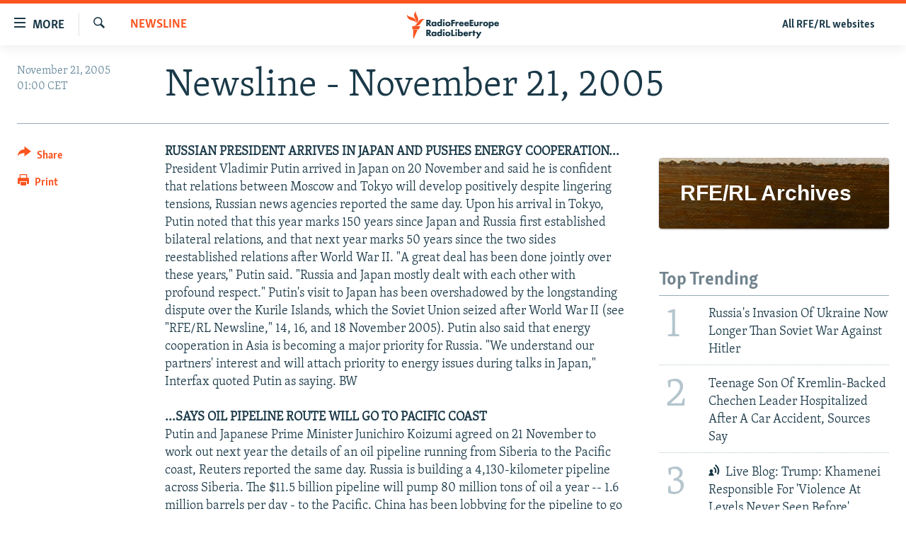

--- FILE ---
content_type: text/html; charset=utf-8
request_url: https://www.rferl.org/a/1143523.html
body_size: 34189
content:

<!DOCTYPE html>
<html lang="en" dir="ltr" class="no-js">
<head>
<link href="/Content/responsive/RFE/en-US/RFE-en-US.css?&amp;av=0.0.0.0&amp;cb=370" rel="stylesheet"/>
<script src="//tags.rferl.org/rferl-pangea/prod/utag.sync.js"></script> <script type='text/javascript' src='https://www.youtube.com/iframe_api' async></script>
<link rel="manifest" href="/manifest.json">
<script type="text/javascript">
//a general 'js' detection, must be on top level in <head>, due to CSS performance
document.documentElement.className = "js";
var cacheBuster = "370";
var appBaseUrl = "/";
var imgEnhancerBreakpoints = [0, 144, 256, 408, 650, 1023, 1597, 2114];
var isLoggingEnabled = false;
var isPreviewPage = false;
var isLivePreviewPage = false;
if (!isPreviewPage) {
window.RFE = window.RFE || {};
window.RFE.cacheEnabledByParam = window.location.href.indexOf('nocache=1') === -1;
const url = new URL(window.location.href);
const params = new URLSearchParams(url.search);
// Remove the 'nocache' parameter
params.delete('nocache');
// Update the URL without the 'nocache' parameter
url.search = params.toString();
window.history.replaceState(null, '', url.toString());
} else {
window.addEventListener('load', function() {
const links = window.document.links;
for (let i = 0; i < links.length; i++) {
links[i].href = '#';
links[i].target = '_self';
}
})
}
var pwaEnabled = true;
var swCacheDisabled;
</script>
<meta charset="utf-8" />
<title>Newsline - November 21, 2005</title>
<meta name="description" content="RUSSIAN PRESIDENT ARRIVES IN JAPAN AND PUSHES ENERGY COOPERATION...
President Vladimir Putin arrived in Japan on 20 November and said he is confident that relations between Moscow and Tokyo will develop positively despite lingering tensions, Russian news agencies reported the same day. Upon his..." />
<meta name="keywords" content="Newsline" />
<meta name="viewport" content="width=device-width, initial-scale=1.0" />
<meta http-equiv="X-UA-Compatible" content="IE=edge" />
<meta name="msvalidate.01" content="AFF83BB0F77ADA2BD47CD50D350DBDC7" /><meta name="robots" content="max-snippet:-1"><meta name="robots" content="max-image-preview:large"> <script type="text/javascript"> (function(c,l,a,r,i,t,y){ c[a]=c[a]||function(){(c[a].q=c[a].q||[]).push(arguments)}; t=l.createElement(r);t.async=1;t.src="https://www.clarity.ms/tag/"+i; y=l.getElementsByTagName(r)[0];y.parentNode.insertBefore(t,y); })(window, document, "clarity", "script", "qwvmb9dixi"); </script>
<link href="https://www.rferl.org/a/1143523.html" rel="canonical" />
<meta name="apple-mobile-web-app-title" content="RFE/RL" />
<meta name="apple-mobile-web-app-status-bar-style" content="black" />
<meta name="apple-itunes-app" content="app-id=475986784, app-argument=//1143523.ltr" />
<meta content="Newsline - November 21, 2005" property="og:title" />
<meta content="RUSSIAN PRESIDENT ARRIVES IN JAPAN AND PUSHES ENERGY COOPERATION...
President Vladimir Putin arrived in Japan on 20 November and said he is confident that relations between Moscow and Tokyo will develop positively despite lingering tensions, Russian news agencies reported the same day. Upon his..." property="og:description" />
<meta content="article" property="og:type" />
<meta content="https://www.rferl.org/a/1143523.html" property="og:url" />
<meta content="RadioFreeEurope/RadioLiberty" property="og:site_name" />
<meta content="https://www.facebook.com/rferl" property="article:publisher" />
<meta content="https://www.rferl.org/Content/responsive/RFE/en-US/img/top_logo_news.png" property="og:image" />
<meta content="1200" property="og:image:width" />
<meta content="675" property="og:image:height" />
<meta content="site logo" property="og:image:alt" />
<meta content="953446944667626" property="fb:app_id" />
<meta content="summary_large_image" name="twitter:card" />
<meta content="@RFERL" name="twitter:site" />
<meta content="https://www.rferl.org/Content/responsive/RFE/en-US/img/top_logo_news.png" name="twitter:image" />
<meta content="Newsline - November 21, 2005" name="twitter:title" />
<meta content="RUSSIAN PRESIDENT ARRIVES IN JAPAN AND PUSHES ENERGY COOPERATION...
President Vladimir Putin arrived in Japan on 20 November and said he is confident that relations between Moscow and Tokyo will develop positively despite lingering tensions, Russian news agencies reported the same day. Upon his..." name="twitter:description" />
<link rel="amphtml" href="https://www.rferl.org/amp/1143523.html" />
<script type="application/ld+json">{"articleSection":"Newsline","isAccessibleForFree":true,"headline":"Newsline - November 21, 2005","inLanguage":"en-US","keywords":"Newsline","author":{"@type":"Person","name":"RFE/RL"},"datePublished":"2005-11-21 00:00:00Z","dateModified":"2008-06-20 13:39:20Z","publisher":{"logo":{"width":512,"height":220,"@type":"ImageObject","url":"https://www.rferl.org/Content/responsive/RFE/en-US/img/logo.png"},"@type":"NewsMediaOrganization","url":"https://www.rferl.org","sameAs":["https://www.youtube.com/user/rferlonline","https://www.reddit.com/user/RFERL_ReadsReddit/","https://www.instagram.com/rfe.rl/","https://x.com/RFERL","https://facebook.com/rferl","https://www.linkedin.com/company/radio-free-europeradio-liberty/","https://www.whatsapp.com/channel/0029VazjbRpAzNbo38m3ik2P","https://www.whatsapp.com/channel/0029VazjbRpAzNbo38m3ik2P"],"name":"RFE/RL","alternateName":""},"@context":"https://schema.org","@type":"NewsArticle","mainEntityOfPage":"https://www.rferl.org/a/1143523.html","url":"https://www.rferl.org/a/1143523.html","description":"RUSSIAN PRESIDENT ARRIVES IN JAPAN AND PUSHES ENERGY COOPERATION...\r\nPresident Vladimir Putin arrived in Japan on 20 November and said he is confident that relations between Moscow and Tokyo will develop positively despite lingering tensions, Russian news agencies reported the same day. Upon his...","image":{"width":1080,"height":608,"@type":"ImageObject","url":"https://gdb.rferl.org/00000000-0000-0000-0000-000000000000_w1080_h608.gif"},"name":"Newsline - November 21, 2005"}</script>
<script src="/Scripts/responsive/infographics.b?v=dVbZ-Cza7s4UoO3BqYSZdbxQZVF4BOLP5EfYDs4kqEo1&amp;av=0.0.0.0&amp;cb=370"></script>
<script src="/Scripts/responsive/loader.b?v=Q26XNwrL6vJYKjqFQRDnx01Lk2pi1mRsuLEaVKMsvpA1&amp;av=0.0.0.0&amp;cb=370"></script>
<link rel="icon" type="image/svg+xml" href="/Content/responsive/RFE/img/webApp/favicon.svg" />
<link rel="alternate icon" href="/Content/responsive/RFE/img/webApp/favicon.ico" />
<link rel="mask-icon" color="#ea6903" href="/Content/responsive/RFE/img/webApp/favicon_safari.svg" />
<link rel="apple-touch-icon" sizes="152x152" href="/Content/responsive/RFE/img/webApp/ico-152x152.png" />
<link rel="apple-touch-icon" sizes="144x144" href="/Content/responsive/RFE/img/webApp/ico-144x144.png" />
<link rel="apple-touch-icon" sizes="114x114" href="/Content/responsive/RFE/img/webApp/ico-114x114.png" />
<link rel="apple-touch-icon" sizes="72x72" href="/Content/responsive/RFE/img/webApp/ico-72x72.png" />
<link rel="apple-touch-icon-precomposed" href="/Content/responsive/RFE/img/webApp/ico-57x57.png" />
<link rel="icon" sizes="192x192" href="/Content/responsive/RFE/img/webApp/ico-192x192.png" />
<link rel="icon" sizes="128x128" href="/Content/responsive/RFE/img/webApp/ico-128x128.png" />
<meta name="msapplication-TileColor" content="#ffffff" />
<meta name="msapplication-TileImage" content="/Content/responsive/RFE/img/webApp/ico-144x144.png" />
<link rel="preload" href="/Content/responsive/fonts/Skolar-Lt_Latin_v2.woff" type="font/woff" as="font" crossorigin="anonymous" />
<link rel="alternate" type="application/rss+xml" title="RFE/RL - Top Stories [RSS]" href="/api/" />
<link rel="sitemap" type="application/rss+xml" href="/sitemap.xml" />
</head>
<body class=" nav-no-loaded cc_theme pg-article print-lay-article js-category-to-nav nojs-images ">
<script type="text/javascript" >
var analyticsData = {url:"https://www.rferl.org/a/1143523.html",property_id:"420",article_uid:"1143523",page_title:"Newsline - November 21, 2005",page_type:"article",content_type:"article",subcontent_type:"article",last_modified:"2008-06-20 13:39:20Z",pub_datetime:"2005-11-21 00:00:00Z",pub_year:"2005",pub_month:"11",pub_day:"21",pub_hour:"00",pub_weekday:"Monday",section:"newsline",english_section:"en-newsline",byline:"",categories:"en-newsline",domain:"www.rferl.org",language:"English",language_service:"RFERL English",platform:"web",copied:"no",copied_article:"",copied_title:"",runs_js:"Yes",cms_release:"8.44.0.0.370",enviro_type:"prod",slug:"",entity:"RFE",short_language_service:"ENG",platform_short:"W",page_name:"Newsline - November 21, 2005"};
</script>
<noscript><iframe src="https://www.googletagmanager.com/ns.html?id=GTM-WXZBPZ" height="0" width="0" style="display:none;visibility:hidden"></iframe></noscript><script type="text/javascript" data-cookiecategory="analytics">
var gtmEventObject = Object.assign({}, analyticsData, {event: 'page_meta_ready'});window.dataLayer = window.dataLayer || [];window.dataLayer.push(gtmEventObject);
if (top.location === self.location) { //if not inside of an IFrame
var renderGtm = "true";
if (renderGtm === "true") {
(function(w,d,s,l,i){w[l]=w[l]||[];w[l].push({'gtm.start':new Date().getTime(),event:'gtm.js'});var f=d.getElementsByTagName(s)[0],j=d.createElement(s),dl=l!='dataLayer'?'&l='+l:'';j.async=true;j.src='//www.googletagmanager.com/gtm.js?id='+i+dl;f.parentNode.insertBefore(j,f);})(window,document,'script','dataLayer','GTM-WXZBPZ');
}
}
</script>
<!--Analytics tag js version start-->
<script type="text/javascript" data-cookiecategory="analytics">
var utag_data = Object.assign({}, analyticsData, {});
if(typeof(TealiumTagFrom)==='function' && typeof(TealiumTagSearchKeyword)==='function') {
var utag_from=TealiumTagFrom();var utag_searchKeyword=TealiumTagSearchKeyword();
if(utag_searchKeyword!=null && utag_searchKeyword!=='' && utag_data["search_keyword"]==null) utag_data["search_keyword"]=utag_searchKeyword;if(utag_from!=null && utag_from!=='') utag_data["from"]=TealiumTagFrom();}
if(window.top!== window.self&&utag_data.page_type==="snippet"){utag_data.page_type = 'iframe';}
try{if(window.top!==window.self&&window.self.location.hostname===window.top.location.hostname){utag_data.platform = 'self-embed';utag_data.platform_short = 'se';}}catch(e){if(window.top!==window.self&&window.self.location.search.includes("platformType=self-embed")){utag_data.platform = 'cross-promo';utag_data.platform_short = 'cp';}}
(function(a,b,c,d){ a="https://tags.rferl.org/rferl-pangea/prod/utag.js"; b=document;c="script";d=b.createElement(c);d.src=a;d.type="text/java"+c;d.async=true; a=b.getElementsByTagName(c)[0];a.parentNode.insertBefore(d,a); })();
</script>
<!--Analytics tag js version end-->
<!-- Analytics tag management NoScript -->
<noscript>
<img style="position: absolute; border: none;" src="https://ssc.rferl.org/b/ss/bbgprod,bbgentityrferl/1/G.4--NS/53423294?pageName=rfe%3aeng%3aw%3aarticle%3anewsline%20-%20november%2021%2c%202005&amp;c6=newsline%20-%20november%2021%2c%202005&amp;v36=8.44.0.0.370&amp;v6=D=c6&amp;g=https%3a%2f%2fwww.rferl.org%2fa%2f1143523.html&amp;c1=D=g&amp;v1=D=g&amp;events=event1,event52&amp;c16=rferl%20english&amp;v16=D=c16&amp;c5=en-newsline&amp;v5=D=c5&amp;ch=newsline&amp;c15=english&amp;v15=D=c15&amp;c4=article&amp;v4=D=c4&amp;c14=1143523&amp;v14=D=c14&amp;v20=no&amp;c17=web&amp;v17=D=c17&amp;mcorgid=518abc7455e462b97f000101%40adobeorg&amp;server=www.rferl.org&amp;pageType=D=c4&amp;ns=bbg&amp;v29=D=server&amp;v25=rfe&amp;v30=420&amp;v105=D=User-Agent " alt="analytics" width="1" height="1" /></noscript>
<!-- End of Analytics tag management NoScript -->
<!--*** Accessibility links - For ScreenReaders only ***-->
<section>
<div class="sr-only">
<h2>Accessibility links</h2>
<ul>
<li><a href="#content" data-disable-smooth-scroll="1">Skip to main content</a></li>
<li><a href="#navigation" data-disable-smooth-scroll="1">Skip to main Navigation</a></li>
<li><a href="#txtHeaderSearch" data-disable-smooth-scroll="1">Skip to Search</a></li>
</ul>
</div>
</section>
<div dir="ltr">
<div id="page">
<aside>
<div class="c-lightbox overlay-modal">
<div class="c-lightbox__intro">
<h2 class="c-lightbox__intro-title"></h2>
<button class="btn btn--rounded c-lightbox__btn c-lightbox__intro-next" title="Next">
<span class="ico ico--rounded ico-chevron-forward"></span>
<span class="sr-only">Next</span>
</button>
</div>
<div class="c-lightbox__nav">
<button class="btn btn--rounded c-lightbox__btn c-lightbox__btn--close" title="Close">
<span class="ico ico--rounded ico-close"></span>
<span class="sr-only">Close</span>
</button>
<button class="btn btn--rounded c-lightbox__btn c-lightbox__btn--prev" title="Previous">
<span class="ico ico--rounded ico-chevron-backward"></span>
<span class="sr-only">Previous</span>
</button>
<button class="btn btn--rounded c-lightbox__btn c-lightbox__btn--next" title="Next">
<span class="ico ico--rounded ico-chevron-forward"></span>
<span class="sr-only">Next</span>
</button>
</div>
<div class="c-lightbox__content-wrap">
<figure class="c-lightbox__content">
<span class="c-spinner c-spinner--lightbox">
<img src="/Content/responsive/img/player-spinner.png"
alt="please wait"
title="please wait" />
</span>
<div class="c-lightbox__img">
<div class="thumb">
<img src="" alt="" />
</div>
</div>
<figcaption>
<div class="c-lightbox__info c-lightbox__info--foot">
<span class="c-lightbox__counter"></span>
<span class="caption c-lightbox__caption"></span>
</div>
</figcaption>
</figure>
</div>
<div class="hidden">
<div class="content-advisory__box content-advisory__box--lightbox">
<span class="content-advisory__box-text">This image contains sensitive content which some people may find offensive or disturbing.</span>
<button class="btn btn--transparent content-advisory__box-btn m-t-md" value="text" type="button">
<span class="btn__text">
Click to reveal
</span>
</button>
</div>
</div>
</div>
<div class="print-dialogue">
<div class="container">
<h3 class="print-dialogue__title section-head">Print Options:</h3>
<div class="print-dialogue__opts">
<ul class="print-dialogue__opt-group">
<li class="form__group form__group--checkbox">
<input class="form__check " id="checkboxImages" name="checkboxImages" type="checkbox" checked="checked" />
<label for="checkboxImages" class="form__label m-t-md">Images</label>
</li>
<li class="form__group form__group--checkbox">
<input class="form__check " id="checkboxMultimedia" name="checkboxMultimedia" type="checkbox" checked="checked" />
<label for="checkboxMultimedia" class="form__label m-t-md">Multimedia</label>
</li>
</ul>
<ul class="print-dialogue__opt-group">
<li class="form__group form__group--checkbox">
<input class="form__check " id="checkboxEmbedded" name="checkboxEmbedded" type="checkbox" checked="checked" />
<label for="checkboxEmbedded" class="form__label m-t-md">Embedded Content</label>
</li>
<li class="hidden">
<input class="form__check " id="checkboxComments" name="checkboxComments" type="checkbox" />
<label for="checkboxComments" class="form__label m-t-md"> Comments</label>
</li>
</ul>
</div>
<div class="print-dialogue__buttons">
<button class="btn btn--secondary close-button" type="button" title="Cancel">
<span class="btn__text ">Cancel</span>
</button>
<button class="btn btn-cust-print m-l-sm" type="button" title="Print">
<span class="btn__text ">Print</span>
</button>
</div>
</div>
</div>
<div class="ctc-message pos-fix">
<div class="ctc-message__inner">Link has been copied to clipboard</div>
</div>
</aside>
<div class="hdr-20 hdr-20--big">
<div class="hdr-20__inner">
<div class="hdr-20__max pos-rel">
<div class="hdr-20__side hdr-20__side--primary d-flex">
<label data-for="main-menu-ctrl" data-switcher-trigger="true" data-switch-target="main-menu-ctrl" class="burger hdr-trigger pos-rel trans-trigger" data-trans-evt="click" data-trans-id="menu">
<span class="ico ico-close hdr-trigger__ico hdr-trigger__ico--close burger__ico burger__ico--close"></span>
<span class="ico ico-menu hdr-trigger__ico hdr-trigger__ico--open burger__ico burger__ico--open"></span>
<span class="burger__label">MORE</span>
</label>
<div class="menu-pnl pos-fix trans-target" data-switch-target="main-menu-ctrl" data-trans-id="menu">
<div class="menu-pnl__inner">
<nav class="main-nav menu-pnl__item menu-pnl__item--first">
<ul class="main-nav__list accordeon" data-analytics-tales="false" data-promo-name="link" data-location-name="nav,secnav">
<li class="main-nav__item">
<a class="main-nav__item-name main-nav__item-name--link" href="https://www.rferl.org/a/32843501.html" title="To Readers In Russia" target="_blank" rel="noopener">To Readers In Russia</a>
</li>
<li class="main-nav__item accordeon__item" data-switch-target="menu-item-749">
<label class="main-nav__item-name main-nav__item-name--label accordeon__control-label" data-switcher-trigger="true" data-for="menu-item-749">
Russia
<span class="ico ico-chevron-down main-nav__chev"></span>
</label>
<div class="main-nav__sub-list">
<a class="main-nav__item-name main-nav__item-name--link main-nav__item-name--sub" href="/Russia" title="Russia" data-item-name="russia-responsive" >Russia</a>
<a class="main-nav__item-name main-nav__item-name--link main-nav__item-name--sub" href="/TatarstanBashkortostan" title="Tatar-Bashkir" data-item-name="tat-bash-responsive" >Tatar-Bashkir</a>
<a class="main-nav__item-name main-nav__item-name--link main-nav__item-name--sub" href="/NorthCaucasus" title="North Caucasus" data-item-name="north-caucasus-responsive" >North Caucasus</a>
</div>
</li>
<li class="main-nav__item">
<a class="main-nav__item-name main-nav__item-name--link" href="/Farda-English" title="Iran" data-item-name="farda" >Iran</a>
</li>
<li class="main-nav__item accordeon__item" data-switch-target="menu-item-751">
<label class="main-nav__item-name main-nav__item-name--label accordeon__control-label" data-switcher-trigger="true" data-for="menu-item-751">
Central Asia
<span class="ico ico-chevron-down main-nav__chev"></span>
</label>
<div class="main-nav__sub-list">
<a class="main-nav__item-name main-nav__item-name--link main-nav__item-name--sub" href="/Kazakhstan" title="Kazakhstan" data-item-name="kazakhstan-responsive" >Kazakhstan</a>
<a class="main-nav__item-name main-nav__item-name--link main-nav__item-name--sub" href="/Kyrgyzstan" title="Kyrgyzstan" data-item-name="kyrgyzstan----responsive" >Kyrgyzstan</a>
<a class="main-nav__item-name main-nav__item-name--link main-nav__item-name--sub" href="/Tajikistan" title="Tajikistan" data-item-name="tajikistan-responsive" >Tajikistan</a>
<a class="main-nav__item-name main-nav__item-name--link main-nav__item-name--sub" href="/Turkmenistan" title="Turkmenistan" data-item-name="turkmenistan-responsive" >Turkmenistan</a>
<a class="main-nav__item-name main-nav__item-name--link main-nav__item-name--sub" href="/Uzbekistan" title="Uzbekistan" data-item-name="uzbekistan-responsive" >Uzbekistan</a>
</div>
</li>
<li class="main-nav__item accordeon__item" data-switch-target="menu-item-753">
<label class="main-nav__item-name main-nav__item-name--label accordeon__control-label" data-switcher-trigger="true" data-for="menu-item-753">
South Asia
<span class="ico ico-chevron-down main-nav__chev"></span>
</label>
<div class="main-nav__sub-list">
<a class="main-nav__item-name main-nav__item-name--link main-nav__item-name--sub" href="/Azadi-English" title="Afghanistan" data-item-name="radio-azadi" >Afghanistan</a>
<a class="main-nav__item-name main-nav__item-name--link main-nav__item-name--sub" href="/Radio-Mashaal" title="Pakistan" data-item-name="radio-mashaal" >Pakistan</a>
</div>
</li>
<li class="main-nav__item accordeon__item" data-switch-target="menu-item-752">
<label class="main-nav__item-name main-nav__item-name--label accordeon__control-label" data-switcher-trigger="true" data-for="menu-item-752">
Caucasus
<span class="ico ico-chevron-down main-nav__chev"></span>
</label>
<div class="main-nav__sub-list">
<a class="main-nav__item-name main-nav__item-name--link main-nav__item-name--sub" href="/Armenia" title="Armenia" data-item-name="armenia-responsive" >Armenia</a>
<a class="main-nav__item-name main-nav__item-name--link main-nav__item-name--sub" href="/Azerbaijan" title="Azerbaijan" data-item-name="azerbaijan-responsive" >Azerbaijan</a>
<a class="main-nav__item-name main-nav__item-name--link main-nav__item-name--sub" href="/Georgia" title="Georgia" data-item-name="georgia----responsive" >Georgia</a>
</div>
</li>
<li class="main-nav__item accordeon__item" data-switch-target="menu-item-754">
<label class="main-nav__item-name main-nav__item-name--label accordeon__control-label" data-switcher-trigger="true" data-for="menu-item-754">
Central/SE Europe
<span class="ico ico-chevron-down main-nav__chev"></span>
</label>
<div class="main-nav__sub-list">
<a class="main-nav__item-name main-nav__item-name--link main-nav__item-name--sub" href="/BosniaHerzegovina" title="Bosnia" data-item-name="bosnia-responsive" >Bosnia</a>
<a class="main-nav__item-name main-nav__item-name--link main-nav__item-name--sub" href="/Bulgaria" title="Bulgaria" data-item-name="bulgaria" >Bulgaria</a>
<a class="main-nav__item-name main-nav__item-name--link main-nav__item-name--sub" href="/Kosovo" title="Kosovo" data-item-name="kosovo-responsive" >Kosovo</a>
<a class="main-nav__item-name main-nav__item-name--link main-nav__item-name--sub" href="/Moldova" title="Moldova" data-item-name="moldova-r" >Moldova</a>
<a class="main-nav__item-name main-nav__item-name--link main-nav__item-name--sub" href="/Montenegro" title="Montenegro" data-item-name="montenegro-responsive" >Montenegro</a>
<a class="main-nav__item-name main-nav__item-name--link main-nav__item-name--sub" href="/p/6360.html" title="North Macedonia" data-item-name="north-macedonia-responsive" >North Macedonia</a>
<a class="main-nav__item-name main-nav__item-name--link main-nav__item-name--sub" href="/Romania" title="Romania" data-item-name="romania" >Romania</a>
<a class="main-nav__item-name main-nav__item-name--link main-nav__item-name--sub" href="/Serbia" title="Serbia" data-item-name="serbia-responsive" >Serbia</a>
</div>
</li>
<li class="main-nav__item accordeon__item" data-switch-target="menu-item-755">
<label class="main-nav__item-name main-nav__item-name--label accordeon__control-label" data-switcher-trigger="true" data-for="menu-item-755">
East Europe
<span class="ico ico-chevron-down main-nav__chev"></span>
</label>
<div class="main-nav__sub-list">
<a class="main-nav__item-name main-nav__item-name--link main-nav__item-name--sub" href="/Belarus" title="Belarus" data-item-name="belarus-responsive" >Belarus</a>
<a class="main-nav__item-name main-nav__item-name--link main-nav__item-name--sub" href="/Ukraine" title="Ukraine" data-item-name="ukraine" >Ukraine</a>
</div>
</li>
<li class="main-nav__item">
<a class="main-nav__item-name main-nav__item-name--link" href="/Multimedia" title="Visuals" data-item-name="multimedia_new" >Visuals</a>
</li>
<li class="main-nav__item accordeon__item" data-switch-target="menu-item-3095">
<label class="main-nav__item-name main-nav__item-name--label accordeon__control-label" data-switcher-trigger="true" data-for="menu-item-3095">
Investigations
<span class="ico ico-chevron-down main-nav__chev"></span>
</label>
<div class="main-nav__sub-list">
<a class="main-nav__item-name main-nav__item-name--link main-nav__item-name--sub" href="/Investigations" title="RFE/RL Investigates" data-item-name="rferl-investigates" >RFE/RL Investigates</a>
<a class="main-nav__item-name main-nav__item-name--link main-nav__item-name--sub" href="/Schemes" title="Schemes" data-item-name="schemes" >Schemes</a>
<a class="main-nav__item-name main-nav__item-name--link main-nav__item-name--sub" href="https://www.rferl.org/author/systema/yjvkqo" title="Systema" >Systema</a>
</div>
</li>
<li class="main-nav__item accordeon__item" data-switch-target="menu-item-3078">
<label class="main-nav__item-name main-nav__item-name--label accordeon__control-label" data-switcher-trigger="true" data-for="menu-item-3078">
Newsletters
<span class="ico ico-chevron-down main-nav__chev"></span>
</label>
<div class="main-nav__sub-list">
<a class="main-nav__item-name main-nav__item-name--link main-nav__item-name--sub" href="/Wider-Europe" title="Wider Europe by Rikard Jozwiak" data-item-name="wider-europe" >Wider Europe by Rikard Jozwiak</a>
<a class="main-nav__item-name main-nav__item-name--link main-nav__item-name--sub" href="/Farda-Briefing" title="The Farda Briefing" data-item-name="farda-briefing" >The Farda Briefing</a>
<a class="main-nav__item-name main-nav__item-name--link main-nav__item-name--sub" href="/China-In-Eurasia" title="China In Eurasia by Reid Standish" data-item-name="china-in-eurasia" >China In Eurasia by Reid Standish</a>
</div>
</li>
<li class="main-nav__item accordeon__item" data-switch-target="menu-item-3051">
<label class="main-nav__item-name main-nav__item-name--label accordeon__control-label" data-switcher-trigger="true" data-for="menu-item-3051">
Podcasts
<span class="ico ico-chevron-down main-nav__chev"></span>
</label>
<div class="main-nav__sub-list">
<a class="main-nav__item-name main-nav__item-name--link main-nav__item-name--sub" href="/majlis-talking-asia-podcast" title="Majlis" data-item-name="majlis" >Majlis</a>
</div>
</li>
<li class="main-nav__item">
<a class="main-nav__item-name main-nav__item-name--link" href="https://www.currenttime.tv/" title="Current Time" target="_blank" rel="noopener">Current Time</a>
</li>
<li class="main-nav__item">
<a class="main-nav__item-name main-nav__item-name--link" href="https://www.rferl.org/a/32414071.html" title="Share Tips Securely" >Share Tips Securely</a>
</li>
<li class="main-nav__item">
<a class="main-nav__item-name main-nav__item-name--link" href="https://www.rferl.org/a/russia-censorship-vpn-reporting/31737775.html" title="Bypass Blocking" >Bypass Blocking</a>
</li>
<li class="main-nav__item">
<a class="main-nav__item-name main-nav__item-name--link" href="https://about.rferl.org/" title="About RFE/RL" target="_blank" rel="noopener">About RFE/RL</a>
</li>
<li class="main-nav__item">
<a class="main-nav__item-name main-nav__item-name--link" href="https://about.rferl.org/contact-us/" title="Contact Us" >Contact Us</a>
</li>
</ul>
</nav>
<div class="menu-pnl__item">
<a href="https://www.rferl.org/newsletters" class="menu-pnl__item-link" alt="Subscribe">Subscribe</a>
</div>
<div class="menu-pnl__item menu-pnl__item--social">
<h5 class="menu-pnl__sub-head">Follow Us</h5>
<a href="https://www.youtube.com/user/rferlonline" title="Follow us on YouTube" data-analytics-text="follow_on_youtube" class="btn btn--rounded btn--social-inverted menu-pnl__btn js-social-btn btn-youtube" target="_blank" rel="noopener">
<span class="ico ico-youtube ico--rounded"></span>
</a>
<a href="https://www.reddit.com/user/RFERL_ReadsReddit/" title="Follow us on Reddit" data-analytics-text="follow_on_reddit" class="btn btn--rounded btn--social-inverted menu-pnl__btn js-social-btn btn-reddit" target="_blank" rel="noopener">
<span class="ico ico-reddit ico--rounded"></span>
</a>
<a href="https://www.instagram.com/rfe.rl/" title="Follow us on Instagram" data-analytics-text="follow_on_instagram" class="btn btn--rounded btn--social-inverted menu-pnl__btn js-social-btn btn-instagram" target="_blank" rel="noopener">
<span class="ico ico-instagram ico--rounded"></span>
</a>
<a href="https://news.google.com/publications/CAAqIggKIhxDQklTRHdnTWFnc0tDWEptWlhKc0xtOXlaeWdBUAE?ceid=US:en&amp;oc=3" title="Follow us on Google News" data-analytics-text="follow_on_google_news" class="btn btn--rounded btn--social-inverted menu-pnl__btn js-social-btn btn-g-news" target="_blank" rel="noopener">
<span class="ico ico-google-news ico--rounded"></span>
</a>
<a href="https://x.com/RFERL" title="Follow us on Twitter" data-analytics-text="follow_on_twitter" class="btn btn--rounded btn--social-inverted menu-pnl__btn js-social-btn btn-twitter" target="_blank" rel="noopener">
<span class="ico ico-twitter ico--rounded"></span>
</a>
<a href="https://facebook.com/rferl" title="Follow us on Facebook" data-analytics-text="follow_on_facebook" class="btn btn--rounded btn--social-inverted menu-pnl__btn js-social-btn btn-facebook" target="_blank" rel="noopener">
<span class="ico ico-facebook-alt ico--rounded"></span>
</a>
<a href="https://www.linkedin.com/company/radio-free-europeradio-liberty/" title="Follow us on LinkedIn" data-analytics-text="follow_on_linkedin" class="btn btn--rounded btn--social-inverted menu-pnl__btn js-social-btn btn-linkedin" target="_blank" rel="noopener">
<span class="ico ico-linkedin ico--rounded"></span>
</a>
<a href="https://www.whatsapp.com/channel/0029VazjbRpAzNbo38m3ik2P" title="Follow on WhatsApp" data-analytics-text="follow_on_whatsapp" class="btn btn--rounded btn--social-inverted menu-pnl__btn js-social-btn btn-whatsapp visible-xs-inline-block visible-sm-inline-block" target="_blank" rel="noopener">
<span class="ico ico-whatsapp ico--rounded"></span>
</a>
<a href="https://www.whatsapp.com/channel/0029VazjbRpAzNbo38m3ik2P" title="Follow on WhatsApp" data-analytics-text="follow_on_whatsapp_desktop" class="btn btn--rounded btn--social-inverted menu-pnl__btn js-social-btn btn-whatsapp visible-md-inline-block visible-lg-inline-block" target="_blank" rel="noopener">
<span class="ico ico-whatsapp ico--rounded"></span>
</a>
</div>
<div class="menu-pnl__item">
<a href="/navigation/allsites" class="menu-pnl__item-link">
<span class="ico ico-languages "></span>
All RFE/RL sites
</a>
</div>
</div>
</div>
<label data-for="top-search-ctrl" data-switcher-trigger="true" data-switch-target="top-search-ctrl" class="top-srch-trigger hdr-trigger">
<span class="ico ico-close hdr-trigger__ico hdr-trigger__ico--close top-srch-trigger__ico top-srch-trigger__ico--close"></span>
<span class="ico ico-search hdr-trigger__ico hdr-trigger__ico--open top-srch-trigger__ico top-srch-trigger__ico--open"></span>
</label>
<div class="srch-top srch-top--in-header" data-switch-target="top-search-ctrl">
<div class="container">
<form action="/s" class="srch-top__form srch-top__form--in-header" id="form-topSearchHeader" method="get" role="search"><label for="txtHeaderSearch" class="sr-only">Search</label>
<input type="text" id="txtHeaderSearch" name="k" placeholder="Search" accesskey="s" value="" class="srch-top__input analyticstag-event" onkeydown="if (event.keyCode === 13) { FireAnalyticsTagEventOnSearch('search', $dom.get('#txtHeaderSearch')[0].value) }" />
<button title="Search" type="submit" class="btn btn--top-srch analyticstag-event" onclick="FireAnalyticsTagEventOnSearch('search', $dom.get('#txtHeaderSearch')[0].value) ">
<span class="ico ico-search"></span>
</button></form>
</div>
</div>
<a href="/" class="main-logo-link">
<img src="/Content/responsive/RFE/en-US/img/logo-compact.svg" class="main-logo main-logo--comp" alt="site logo">
<img src="/Content/responsive/RFE/en-US/img/logo.svg" class="main-logo main-logo--big" alt="site logo">
</a>
</div>
<div class="hdr-20__side hdr-20__side--secondary d-flex">
<a href="/navigation/allsites" title="All RFE/RL websites" class="hdr-20__secondary-item hdr-20__secondary-item--lang" data-item-name="satellite">
All RFE/RL websites
</a>
<a href="/s" title="Search" class="hdr-20__secondary-item hdr-20__secondary-item--search" data-item-name="search">
<span class="ico ico-search hdr-20__secondary-icon hdr-20__secondary-icon--search"></span>
</a>
<div class="srch-bottom">
<form action="/s" class="srch-bottom__form d-flex" id="form-bottomSearch" method="get" role="search"><label for="txtSearch" class="sr-only">Search</label>
<input type="search" id="txtSearch" name="k" placeholder="Search" accesskey="s" value="" class="srch-bottom__input analyticstag-event" onkeydown="if (event.keyCode === 13) { FireAnalyticsTagEventOnSearch('search', $dom.get('#txtSearch')[0].value) }" />
<button title="Search" type="submit" class="btn btn--bottom-srch analyticstag-event" onclick="FireAnalyticsTagEventOnSearch('search', $dom.get('#txtSearch')[0].value) ">
<span class="ico ico-search"></span>
</button></form>
</div>
</div>
<img src="/Content/responsive/RFE/en-US/img/logo-print.gif" class="logo-print" alt="site logo">
<img src="/Content/responsive/RFE/en-US/img/logo-print_color.png" class="logo-print logo-print--color" alt="site logo">
</div>
</div>
</div>
<script>
if (document.body.className.indexOf('pg-home') > -1) {
var nav2In = document.querySelector('.hdr-20__inner');
var nav2Sec = document.querySelector('.hdr-20__side--secondary');
var secStyle = window.getComputedStyle(nav2Sec);
if (nav2In && window.pageYOffset < 150 && secStyle['position'] !== 'fixed') {
nav2In.classList.add('hdr-20__inner--big')
}
}
</script>
<div class="c-hlights c-hlights--breaking c-hlights--no-item" data-hlight-display="mobile,desktop">
<div class="c-hlights__wrap container p-0">
<div class="c-hlights__nav">
<a role="button" href="#" title="Previous">
<span class="ico ico-chevron-backward m-0"></span>
<span class="sr-only">Previous</span>
</a>
<a role="button" href="#" title="Next">
<span class="ico ico-chevron-forward m-0"></span>
<span class="sr-only">Next</span>
</a>
</div>
<span class="c-hlights__label">
<span class="">Breaking News</span>
<span class="switcher-trigger">
<label data-for="more-less-1" data-switcher-trigger="true" class="switcher-trigger__label switcher-trigger__label--more p-b-0" title="Show more">
<span class="ico ico-chevron-down"></span>
</label>
<label data-for="more-less-1" data-switcher-trigger="true" class="switcher-trigger__label switcher-trigger__label--less p-b-0" title="Show less">
<span class="ico ico-chevron-up"></span>
</label>
</span>
</span>
<ul class="c-hlights__items switcher-target" data-switch-target="more-less-1">
</ul>
</div>
</div> <div id="content">
<main class="container">
<div class="hdr-container">
<div class="row">
<div class="col-category col-xs-12 col-md-2 pull-left"> <div class="category js-category">
<a class="" href="/Newsline">Newsline</a> </div>
</div><div class="col-title col-xs-12 col-md-10 pull-right"> <h1 class="title pg-title">
Newsline - November 21, 2005
</h1>
</div><div class="col-publishing-details col-xs-12 col-sm-12 col-md-2 pull-left"> <div class="publishing-details ">
<div class="published">
<span class="date" >
<time pubdate="pubdate" datetime="2005-11-21T01:00:00+01:00">
November 21, 2005 01:00 CET
</time>
</span>
</div>
</div>
</div><div class="col-lg-12 separator"> <div class="separator">
<hr class="title-line" />
</div>
</div>
</div>
</div>
<div class="body-container">
<div class="row">
<div class="col-xs-12 col-md-2 pull-left article-share">
<div class="share--box">
<div class="sticky-share-container" style="display:none">
<div class="container">
<a href="https://www.rferl.org" id="logo-sticky-share">&nbsp;</a>
<div class="pg-title pg-title--sticky-share">
Newsline - November 21, 2005
</div>
<div class="sticked-nav-actions">
<!--This part is for sticky navigation display-->
<p class="buttons link-content-sharing p-0 ">
<button class="btn btn--link btn-content-sharing p-t-0 " id="btnContentSharing" value="text" role="Button" type="" title="More options">
<span class="ico ico-share ico--l"></span>
<span class="btn__text ">
Share
</span>
</button>
</p>
<aside class="content-sharing js-content-sharing js-content-sharing--apply-sticky content-sharing--sticky"
role="complementary"
data-share-url="https://www.rferl.org/a/1143523.html" data-share-title="Newsline - November 21, 2005" data-share-text="">
<div class="content-sharing__popover">
<h6 class="content-sharing__title">Share</h6>
<button href="#close" id="btnCloseSharing" class="btn btn--text-like content-sharing__close-btn">
<span class="ico ico-close ico--l"></span>
</button>
<ul class="content-sharing__list">
<li class="content-sharing__item">
<div class="ctc ">
<input type="text" class="ctc__input" readonly="readonly">
<a href="" js-href="https://www.rferl.org/a/1143523.html" class="content-sharing__link ctc__button">
<span class="ico ico-copy-link ico--rounded ico--s"></span>
<span class="content-sharing__link-text">Copy link</span>
</a>
</div>
</li>
<li class="content-sharing__item">
<a href="https://facebook.com/sharer.php?u=https%3a%2f%2fwww.rferl.org%2fa%2f1143523.html"
data-analytics-text="share_on_facebook"
title="Facebook" target="_blank"
class="content-sharing__link js-social-btn">
<span class="ico ico-facebook ico--rounded ico--s"></span>
<span class="content-sharing__link-text">Facebook</span>
</a>
</li>
<li class="content-sharing__item">
<a href="https://twitter.com/share?url=https%3a%2f%2fwww.rferl.org%2fa%2f1143523.html&amp;text=Newsline+-+November+21%2c+2005"
data-analytics-text="share_on_twitter"
title="X (Twitter)" target="_blank"
class="content-sharing__link js-social-btn">
<span class="ico ico-twitter ico--rounded ico--s"></span>
<span class="content-sharing__link-text">X (Twitter)</span>
</a>
</li>
<li class="content-sharing__item">
<a href="https://www.linkedin.com/shareArticle?mini=true&amp;url=https%3a%2f%2fwww.rferl.org%2fa%2f1143523.html&amp;title=Newsline - November 21, 2005"
data-analytics-text="share_on_linkedIn"
title="LinkedIn" target="_blank"
class="content-sharing__link js-social-btn">
<span class="ico ico-linkedin ico--rounded ico--s"></span>
<span class="content-sharing__link-text">LinkedIn</span>
</a>
</li>
<li class="content-sharing__item">
<a href="mailto:?body=https%3a%2f%2fwww.rferl.org%2fa%2f1143523.html&amp;subject=Newsline - November 21, 2005"
title="Email"
class="content-sharing__link ">
<span class="ico ico-email ico--rounded ico--s"></span>
<span class="content-sharing__link-text">Email</span>
</a>
</li>
</ul>
</div>
</aside>
</div>
</div>
</div>
<div class="links">
<p class="buttons link-content-sharing p-0 ">
<button class="btn btn--link btn-content-sharing p-t-0 " id="btnContentSharing" value="text" role="Button" type="" title="More options">
<span class="ico ico-share ico--l"></span>
<span class="btn__text ">
Share
</span>
</button>
</p>
<aside class="content-sharing js-content-sharing " role="complementary"
data-share-url="https://www.rferl.org/a/1143523.html" data-share-title="Newsline - November 21, 2005" data-share-text="">
<div class="content-sharing__popover">
<h6 class="content-sharing__title">Share</h6>
<button href="#close" id="btnCloseSharing" class="btn btn--text-like content-sharing__close-btn">
<span class="ico ico-close ico--l"></span>
</button>
<ul class="content-sharing__list">
<li class="content-sharing__item">
<div class="ctc ">
<input type="text" class="ctc__input" readonly="readonly">
<a href="" js-href="https://www.rferl.org/a/1143523.html" class="content-sharing__link ctc__button">
<span class="ico ico-copy-link ico--rounded ico--l"></span>
<span class="content-sharing__link-text">Copy link</span>
</a>
</div>
</li>
<li class="content-sharing__item">
<a href="https://facebook.com/sharer.php?u=https%3a%2f%2fwww.rferl.org%2fa%2f1143523.html"
data-analytics-text="share_on_facebook"
title="Facebook" target="_blank"
class="content-sharing__link js-social-btn">
<span class="ico ico-facebook ico--rounded ico--l"></span>
<span class="content-sharing__link-text">Facebook</span>
</a>
</li>
<li class="content-sharing__item">
<a href="https://twitter.com/share?url=https%3a%2f%2fwww.rferl.org%2fa%2f1143523.html&amp;text=Newsline+-+November+21%2c+2005"
data-analytics-text="share_on_twitter"
title="X (Twitter)" target="_blank"
class="content-sharing__link js-social-btn">
<span class="ico ico-twitter ico--rounded ico--l"></span>
<span class="content-sharing__link-text">X (Twitter)</span>
</a>
</li>
<li class="content-sharing__item">
<a href="https://www.linkedin.com/shareArticle?mini=true&amp;url=https%3a%2f%2fwww.rferl.org%2fa%2f1143523.html&amp;title=Newsline - November 21, 2005"
data-analytics-text="share_on_linkedIn"
title="LinkedIn" target="_blank"
class="content-sharing__link js-social-btn">
<span class="ico ico-linkedin ico--rounded ico--l"></span>
<span class="content-sharing__link-text">LinkedIn</span>
</a>
</li>
<li class="content-sharing__item">
<a href="mailto:?body=https%3a%2f%2fwww.rferl.org%2fa%2f1143523.html&amp;subject=Newsline - November 21, 2005"
title="Email"
class="content-sharing__link ">
<span class="ico ico-email ico--rounded ico--l"></span>
<span class="content-sharing__link-text">Email</span>
</a>
</li>
</ul>
</div>
</aside>
<p class="link-print visible-md visible-lg buttons p-0">
<button class="btn btn--link btn-print p-t-0" onclick="if (typeof FireAnalyticsTagEvent === 'function') {FireAnalyticsTagEvent({ on_page_event: 'print_story' });}return false" title="(CTRL+P)">
<span class="ico ico-print"></span>
<span class="btn__text">Print</span>
</button>
</p>
</div>
</div>
</div>
<div class="col-xs-12 col-sm-12 col-md-10 col-lg-10 pull-right">
<div class="row">
<div class="col-xs-12 col-sm-12 col-md-8 col-lg-8 pull-left bottom-offset content-offset">
<div id="article-content" class="content-floated-wrap fb-quotable">
<div class="wsw">
<strong>RUSSIAN PRESIDENT ARRIVES IN JAPAN AND PUSHES ENERGY COOPERATION...</strong><br />President Vladimir Putin arrived in Japan on 20 November and said he is confident that relations between Moscow and Tokyo will develop positively despite lingering tensions, Russian news agencies reported the same day. Upon his arrival in Tokyo, Putin noted that this year marks 150 years since Japan and Russia first established bilateral relations, and that next year marks 50 years since the two sides reestablished relations after World War II. &quot;A great deal has been done jointly over these years,&quot; Putin said. &quot;Russia and Japan mostly dealt with each other with profound respect.&quot; Putin's visit to Japan has been overshadowed by the longstanding dispute over the Kurile Islands, which the Soviet Union seized after World War II (see &quot;RFE/RL Newsline,&quot; 14, 16, and 18 November 2005). Putin also said that energy cooperation in Asia is becoming a major priority for Russia. &quot;We understand our partners' interest and will attach priority to energy issues during talks in Japan,&quot; Interfax quoted Putin as saying. BW<br /><br /><strong>...SAYS OIL PIPELINE ROUTE WILL GO TO PACIFIC COAST</strong><br />Putin and Japanese Prime Minister Junichiro Koizumi agreed on 21 November to work out next year the details of an oil pipeline running from Siberia to the Pacific coast, Reuters reported the same day. Russia is building a 4,130-kilometer pipeline across Siberia. The $11.5 billion pipeline will pump 80 million tons of oil a year -- 1.6 million barrels per day - to the Pacific. China has been lobbying for the pipeline to go to its industrial north, but Putin said on 21 November that it will instead go to the Pacific coast, as Japan sought, Reuters reported the same day. &quot;We plan to build the pipeline to the Pacific coast with eventual supplies to the Asia-Pacific region including Japan,&quot; Putin said, without giving a timetable or further details. BW<br /><br /><strong>PUTIN, KOIZUMI FAIL TO REACH AGREEMENT ON KURILES DISPUTE</strong><br />Putin and Koizumi failed during their 21 November meeting to reach agreement on a joint statement on the Kurile Islands, Russian and international news agencies reported. During a press conference after talks with Koizumi, Putin said the lack of a formal World War II peace treaty between Russia and Japan due to the Kurile dispute is hindering economic relations, ITAR-TASS reported. &quot;The lack of a peace treaty is a hindrance,&quot; Putin said. &quot;It is by no means helpful, and maybe even restrains some businessmen. I am in accord with my colleague that we should go out of our way to settle this problem. This is why I came to Japan and this is why I have invited the Japanese prime minister to come to Moscow. We are fully resolved to settle those problems,&quot; he added. The two sides did sign a series of documents concerning political, economic, and technological cooperation, dpa reported. BW<br /><br /><strong>RUSSIA COMPLETES WTO TALKS WITH JAPAN, CONTINUES NEGOTIATING WITH SEVEN COUNTRIES</strong><br />Russia signed a protocol with Japan on 21 November concluding negotiations on Moscow's accession to the World Trade Organization (WTO), Russian news agencies reported. Putin and Koizumi signed the agreement following talks the same day. Also on 21 November, Maksim Medvedkov, head of the negotiating department of Russia's Economic Development and Trade Ministry, said Russia still needs to complete negotiations with seven countries on joining the WTO. The seven are: the United States, Canada, Australia, Colombia, Egypt, the Philippines, and Switzerland. Medvedkov said the major stumbling blocks in the talks are in the areas of financial services, aircraft-related issues, sugar, and meat. BW<br /><br /><strong>RUSSIA, SOUTH KOREA AGREE TO DEEPEN TIES</strong><br />Following bilateral talks on the sidelines of the Asia Pacific Economic Cooperation (APEC) summit, Russia and South Korea endorsed a blueprint for improving trade and economic cooperation, Interfax reported on 19 November. The document says relations between Seoul and Moscow &quot;have reached the level of multifaceted and trusting partnership.&quot; The two sides agreed to take steps to allow guest workers from each country to work on the territory of the other, to move toward eliminating visa formalities for holders of diplomatic passports, and to cooperate in the energy sector. Specifically, the two sides agreed to jointly explore oil and gas resources in eastern Siberia and the Russian Far East and to set up a task force to arrange for the delivery of natural gas to South Korea via a new pipeline. &quot;We expect that we will soon reach a new level of economic relations,&quot; Putin said after his talks with South Korean President Roh Moo-hyun in Pusan. BW<br /><br /><strong>RUSSIAN FOREIGN MINISTER MEETS IRAQI COUNTERPART ABOUT RECONSTRUCTION</strong><br />Seeking ways to expand Russia's contribution to Iraq's reconstruction, Sergei Lavrov met with Iraqi Foreign Minister Hoshyar al-Zebari in Moscow on 21 November, ITAR-TASS reported the same day. &quot;Russian companies are effectively contributing to the reconstruction of several electric-power installations in Iraq, which are of vital importance for the country,&quot; Russian Foreign Ministry Mikhail Kamynin said. &quot;Plans are afoot to take part in other projects, too, which will be launched when the security situation gets better,&quot; he added. Al-Zebari, who was visiting the Russian capital with an Iraqi delegation, said relations between the two countries have &quot;broad vistas, primarily in the field of energy, oil and gas extraction, [and] restoration of the country's infrastructure and industry.&quot; BW<br /><br /><strong>UNIFIED RUSSIA SEEKS BACKING FOR NONGOVERNMENTAL ORGANIZATIONS</strong><br />Members of the leftist platform of the pro-Kremlin Unified Russia party are calling for 500 million rubles ($17.32 million) to be earmarked for supporting nongovernmental organizations in Russia and abroad, &quot;Vedomosti&quot; and &quot;Vremya novostei&quot; reported on 18 November. &quot;First of all, we must defend human rights and freedom in the Baltic states, which are discriminating against the Russian diaspora,&quot; claimed Vyacheslav Volodin, deputy speaker of the State Duma. Supporters of the initiative called it an effort to promote democracy, but analysts said the move was an attempt to promote Russian national interests abroad - specifically in former Soviet states - and to curb the influence of pro-democracy NGOs in Russia as elections approach. Nikita Belykh, head of the Union of Rightist Forces, described the proposal as &quot;complete nonsense, saying, &quot;Unified Russia is trying to prevent our country's emerging civil society from asserting itself.&quot; Independent State Duma Deputy Sergei Popov, a member of the Yabloko party, said in a reference to &quot;colored revolutions&quot; that the move stems from &quot;a fear of orange moods&quot; on the part of Russia's elite. BW<br /><br /><strong>JAILED RUSSIAN UN OFFICIAL FREED ON BAIL</strong><br />Vladimir Kuznetsov, a former Russian United Nations official who has been accused of money laundering, was released on bail on 18 November, mosnews.com reported the same day. Kuznetsov, who chaired the UN General Assembly's budget advisory committee, was arrested by the FBI in September and charged with conspiracy to commit money laundering. He pled innocent to the charges (see &quot;RFE/RL Newsline,&quot; 18 November 2005). Mariya Zakharova, press secretary for Russia's UN Mission, said Kuznetsov was freed after the Russian government posted $500,000 in bail. Foreign Ministry spokesman Mikhail Troyanskii said Russia is watching the case closely and providing Kuznetsov with full consular assistance, AP reported on 18 November. Troyanskii added that bailing Kuznetsov out &quot;will help speed up the consideration of his case.&quot; BW<br /><br /><strong>POLICE RAID MARKETS SELLING PIRATE CD DATABASES</strong><br />In an operation targeting Moscow's bootleg markets, police seized approximately 1,500 compact discs containing confidential information from government agencies and commercial entities, RIA-Novosti reported on 18 November. Law-enforcement officials said they found four separate locations in the Russian capital where the databases were traded. The CDs included databases of several unidentified Russian banks, the Moscow police force, the tax inspectorate, and a federal most-wanted list. The Prosecutor-General's Office asked the Interior Ministry to open a criminal investigation into pirate databases after it was discovered that a CD containing information regarding Muscovites' 2004 tax returns was being sold on the black market for $50-$100 (see &quot;RFE/RL Newsline,&quot; 15 November 2005). BW<br /><br /><strong>SVERDLOVSK OBLAST GOVERNOR CONFIRMED BY LEGISLATURE</strong><br />The legislature in Sverdlovsk Oblast voted unanimously on 21 November to give Governor Eduard Rossel a fourth term in office, Russian news agencies reported the same day. Rossel was first elected governor of the region on 20 August 1995. Putin formally nominated him for a fourth term on 17 November. BW<br /><br /><strong>RUSSIAN TROOPS CONFESS TO MURDER OF CHECHEN CIVILIANS</strong><br />Unnamed Russian servicemen have confessed to apprehending three Chechen civilians on the outskirts of Grozny on 16 November and shooting them in the back of the head as they lay prone on the ground, Interfax reported on 19 November quoting Maksim Toporikov, military prosecutor for the combined Russian forces in the North Caucasus. Nurdi Nukhadjiev, who heads Chechnya's service for the defense of constitutional rights, said the Defense Ministry has not clarified the circumstances of and motive for the killings, and he said that human rights groups intended to stage large-scale protests. LF<br /><br /><strong>HUMAN RIGHTS ACTIVIST ARRESTED IN DAGHESTAN</strong><br />Osman Boliev, head of the human rights NGO Romashka, was detained on 15 November while washing his car outside his home in Khasavyurt, Interfax and Chechenpress reported on 18 and 21 November, respectively. A search of Boliev's automobile yielded a hand grenade that served as grounds for charging him with illegal possession of weapons. He is reportedly also suspected of maintaining contacts with illegal armed formations. Boliev has lodged two formal complaints with the Strasbourg-based European Court for Human Rights, one in connection with the abduction of a resident of Khasavyurt in October 2004 and a second in connection with the murder of a six-year-old Chechen girl during a &quot;special operation&quot; in the summer of 2005. LF<br /><br /><strong>THOUSANDS PARTICIPATE IN AZERBAIJANI OPPOSITION PROTEST</strong><br />Between 10,000-15,000 people participated in a protest rally staged by the Azerbaijani opposition bloc Azadlyq in Baku on 19 November to demand the annulment of the results of the 6 November parliamentary elections, Azerbaijani and international agencies reported. Police reportedly rounded up 10 opposition supporters in Baku earlier that day to prevent them attending the protest, Turan reported. Buses bringing would-be protest participants to the capital from outlying districts were halted by police and turned back. Musavat party Chairman Isa Qambar and Ali Kerimli, chairman of the progressive wing of the Azerbaijan Popular Front Party, told participants that demonstrations to demand the annulment of the ballot will continue, lenta.ru reported. Qambar appealed to participants to preserve public order and not fall for &quot;provocations.&quot; On 20 November, police forcibly dispersed thousands of people who congregated in Fizuli to protest the falsification of the elections, Turan reported the following day. LF<br /><br /><strong>SECOND FORMER AZERBAIJANI OFFICIAL RELEASED ON BAIL</strong><br />Former Azerkhimiya head Fikret Sadykhov, who was arrested last month and charged with helping to finance a purported coup d'etat planned by former parliament speaker Rasul Gulieyv, has been released on bail, Turan reported on 21 November (see &quot;RFE/RL Newsline,&quot; 26 October 2005). Former Academy of Sciences President Eldar Salaev, who was likewise implicated in the organization of that purported coup but released from pre-trial detention last week, denied all charges against him in an interview with day.az on 19 November (see &quot;RFE/RL Newsline,&quot; 18 November 2005). LF<br /><br /><strong>UN SECRETARY-GENERAL VISITS GEORGIA</strong><br />Kofi Annan made a two-hour stopover in Tbilisi on 19 November on his return journey from Islamabad to New York, Reuters and Caucasus Press reported. Speaking at a press conference after his talks with Annan, Georgian President Mikheil Saakashvili implicitly criticized the international community for failing to prevent reprisals against Georgian civilians in Abkhazia. &quot;I am alarmed and upset that...human rights are being violated and people are being killed before the eyes of the international community,&quot; Caucasus Press quoted Saakashvili as saying. He explicitly condemned the torture and killing of young Georgians who refuse to serve in the Abkhaz army, and the Abkhaz authorities' refusal to allow the opening of a UN human rights sub-office in Abkhazia's southernmost Gali district. Saakashvili appealed to the UN to be more active in helping to restore Georgia's territorial integrity, according to &quot;Nezavisimaya gazeta&quot; on 21 November. Annan for his part responded that the UN will continue to promote efforts to reach a solution to the conflict, Reuters reported, and will make every effort to ensure that both sides &quot;respect the rule of law and respect human rights and the dignity of individuals.&quot; During a 21 November speech pegged to the second anniversary of the Rose Revolution that brought him to power, Saakashvili declared that restoring control over Abkhazia is Georgia's &quot;fundamental task,&quot; rustavi2.com reported. LF<br /><br /><strong>UNOMIG CASTS DOUBT ON GEORGIAN CLAIM THAT DRAFTEE BEATEN TO DEATH</strong><br />An UNOMIG military representative told the 17 November meeting in Chuburkhindji of representatives of UNOMIG, the Russian peacekeeping force deployed in the Abkhaz conflict zone, and the Georgian authorities that the preliminary investigation into the death on 4 November of Daniel Tsurtsumia yielded no evidence that the killing was ethnically motivated, apsny.ru reported on 18 November citing &quot;Kavkazskii uzel.&quot; He suggested that it was connected with Tsurtsumia's criminal activities. Georgian officials claimed that Tsurtsumia was coerced into the Abkhaz armed forces and beaten to death for refusing to swear an oath of allegiance, while Abkhaz Interior Minister Otar Khetsia described him as a criminal who &quot;terrorized&quot; the local population (see &quot;RFE/RL Newsline,&quot; 7 and 8 November 2005). The same UNOMIG representative said at the 17 November Chuburkhindji meeting that an investigation showed that Georgian allegations that Russian peacekeepers and armored vehicles abetted armed Abkhaz units who opened fire on 13 November on Georgians in Chuburkhindji, killing one person, are untrue, apsny.ru and Caucasus Press reported (see &quot;RFE/RL Newsline,&quot; 14 November 2005). LF<br /><br /><strong>FORMER SOUTH OSSETIAN OFFICIALS TAKE REFUGE IN GEORGIA</strong><br />Djemal Karkusov, former interior minister of the unrecognized Republic of South Ossetia, and his brother Yan escaped early on 19 November from a Tskhinvali jail, and their relatives solicited the assistance of the Georgian authorities in transferring them to Georgian-controlled territory the following day, Russian media reported quoting Georgian Interior Minister Vano Merabishvili, who characterized both men as political prisoners. South Ossetian President Eduard Kokoity dismissed Djemal Karkusov in June 2004; the two brothers were arrested in early April 2005 and charged with illegal possession of arms, according to &quot;Rezonansi&quot; on 8 June as cited by Caucasus Press. The South Ossetian authorities have formally requested that Tbilisi return the two &quot;criminals,&quot; regnum.ru reported on 20 November quoting South Ossetian Interior Minister Mikhail Mindzaev. LF<br /><br /><strong>TWO GEORGIAN OPPOSITION PARTIES REJECT DECLARATION OF NATIONAL CONSENSUS</strong><br />The Labor Party and the recently formed opposition Democratic Front parliament faction have both said they will not sign the Document on National Consensus drafted by President Saakashvili, which was unveiled for discussion earlier this month, Caucasus Press reported on 21 November. Labor Party Chairman Shalva Natelashvili dismissed the declaration as &quot;disgraceful and unacceptable,&quot; Caucasus Press reported on 17 November, while Democratic Front secretary Kakha Kukava told Caucasus Press on 21 November he considers it &quot;weak and superficial,&quot; and lacking in specifics. Kukava said the only provision of the document the opposition would support is the declared commitment to integration with NATO and the EU. LF<br /><br /><strong>KAZAKH ELECTION COMMISSION NIXES CIS OBSERVER GROUP</strong><br />Kazakhstan's Central Election Commission has stripped the CIS Elections Monitoring Organization (CIS-EMO) of its accreditation, &quot;Kazakhstan Today&quot; reported on 18 November. Deputy Prosecutor-General Askhat Dautbaev explained that Kazakhstan allows international organizations to monitor its elections, but he said the CIS-EMO is &quot;a foreign NGO registered in Russia in accordance with that country's laws,&quot; Khabar reported. Election Commission Chairman Onalsyn Zhumabekov acknowledged that &quot;we made a mistake [in originally accrediting CIS-EMO],&quot; Kazakh TV1 reported. Meanwhile, CIS-EMO mission head Marina Bogdanovich said that her organization intends to appeal the commission's decision, Khabar reported. As RFE/RL reported on 2 April 2005, CIS-EMO was founded in Nizhnii Novgorod in December 2003. Its missions are distinct from official CIS observer missions, but they have produced reports on recent CIS elections that were consistent with the findings of CIS observer missions and contrary to the findings of OSCE observer missions. DK<br /><br /><strong>KAZAKH OPPOSITION DENIES IT IS PLANNING UNREST FOR ELECTION DAY</strong><br />Presidential candidate Zharmakhan Tuyakbai, leader of the opposition bloc For a Just Kazakhstan, told a news conference in Almaty on 18 November that he and his supporters have no plans to spark unrest during the 4 December presidential election, Interfax-Kazakhstan reported. Tuyakbai denied that they &quot;have ever planned or are planning any anti-constitutional actions or measures aimed at destabilizing the situation in the country.&quot; Kazakh officials have recently suggested that the opposition has plans to cause disturbances during the election (see &quot;RFE/RL Newsline,&quot; 18 November 2005). DK<br /><br /><strong>STEEL GROUP ANNOUNCES $500 MILLION INVESTMENT IN KAZAKHSTAN</strong><br />Lakshmi Mittal, president of Mittal Steel, told journalists on 18 November that the company plans to invest $500 million in projects in Kazakhstan over the next five years, Kazinform reported. Visiting the company's Temirtau plant in central Kazakhstan, Mittal said his company has invested $1.8 billion in Kazakhstan since arriving 10 years ago. DK<br /><br /><strong>MINING COMPANY AGREES TO COMPENSATE KYRGYZ VILLAGERS</strong><br />Canadian-registered Centerra Gold agreed on the evening of 17 November to provide an interest-free loan of $1 million to state-run Kyrgyz gold company Kyrgyzaltyn to compensate Kyrgyz villagers for damage from a 1998 cyanide spill, akipress.org reported the next day. Centerra, which operates the Kumtor gold mine in Kyrgyzstan, will transfer an additional $2.7 million to a special account with Kyrgyzaltyn in the course of the next year, RFE/RL's Kyrgyz Service reported. Local residents, who argue that they lost their harvest after the accident, had blocked a road leading to Kumtor since 8 November, demanding compensation. Erkingul Imankojoeva, head of the NGO Karek, told RFE/RL that the villagers have agreed to unblock the highway, but she said that they have not yet dispersed. They are demanding payment of the bulk of the compensation by the end of the year and that the funds be transferred not to a state-run company, but to the NGO Karek. DK<br /><br /><strong>TAJIK OPPOSITION LEADER CALLS NEW PARTIES ARTIFICIAL</strong><br />Shokirjon Hakimov, deputy head of Tajikistan's opposition Social Democratic Party, told Asia Plus-Blitz on 18 November that two newly registered political parties are creations of the authorities. He alleged that &quot;pro-government spin doctors&quot; hope to &quot;create a semblance of a multiparty system&quot; with the two parties, which he claimed will act as an &quot;instrument for the [ruling] People's Democratic Party.&quot; The two new parties are the Agrarian Party and the Economic Reform Party (see &quot;RFE/RL Newsline,&quot; 10 November 2005). DK<br /><br /><strong>TURKMENISTAN SETS NEW GAS PRICE FOR 2006</strong><br />President Saparmurat Niyazov told a cabinet meeting on 18 November that Turkmenistan will raise the export price of its natural gas for all purchasers to $60 per 1,000 cubic meters beginning on 1 January, turkmenistan.ru reported. Niyazov gave Turkmenistan's business partners until 10 December to conduct negotiations and draw up contracts. The report noted that Russia and Iran currently pay $44 per 1,000 cubic meters for Turkmen gas, while Ukraine pays $58. But Oleksiy Ivchenko, head of Ukraine's state-run oil and gas company Naftohaz Ukrayiny, told reporters in Kyiv on 19 November that Niyazov's announcement does not apply to Ukraine, which has already signed a 2006 contract with Turkmenistan to buy gas for $44 per 1,000 cubic meters, Unian reported. DK<br /><br /><strong>UZBEK DEFENSE MINISTER REPLACED</strong><br />President Islam Karimov issued two decrees on 18 November, removing Qodir Ghulomov from the post of defense minister and replacing him with Ruslan Mirzaev, official news agency UzA reported. Ghulomov, a physicist who was appointed defense minister in September 2000, will become the president's adviser on technical and educational issues, RFE/RL's Uzbek Service reported. His replacement is the former secretary of the National Security Council. Mirzaev worked for many years in the National Security Service (SNB) and is seen as a protege of SNB head Rustam Inoyatov, RFE/RL's Uzbek Service noted. DK<br /><br /><strong>BELARUSIAN WRITERS FORM GOVERNMENT-SUPPORTED UNION</strong><br />More than 120 writers attended the founding congress of a Union of Writers of Belarus in Minsk on 18 November, RFE/RL's Belarus Service reported. The congress unanimously elected lawmaker Mikalay Charhinets, who is also known as a novelist, as chairman of the new organization. The new, government-supported union is seen as an alternative to the Union of Belarusian Writers, which celebrated its 70th anniversary earlier this year and which government-controlled media outlets have branded as politicized and nationalistic. Ales Pashkevich, chairman of the Union of Belarusian Writers, and his deputies Barys Pyatrovich and Eduard Akulin, were reportedly forced out of the building where the congress took place. Writer Valyantsin Taras told RFE/RL that the authorities are most likely preparing the formal liquidation of the Union of Belarusian Writers. JM<br /><br /><strong>BELARUSIAN AUTHORITIES CONFISCATE PASSPORT OF ETHNIC POLISH ACTIVIST</strong><br />Belarusian border guards on 20 November confiscated the passport of Andrzej Poczobut -- an activist of the Union of Poles in Belarus (SPB) who remains loyal to former SPB Chairwoman Anzhelika Borys -- when he was returning to Hrodna from Warsaw, where he met with Polish Prime Minister Kazimierz Marcinkiewicz, Belapan reported. &quot;I was detained for more than three hours on the border. They confiscated my passport because my foreign-travel stamp was annulled earlier,&quot; Poczobut told the agency. In order to be allowed to travel abroad, Belarusians need to have a special stamp in their passports from a relevant visa and registration department. Poczobut managed to get to Poland through Russia and Ukraine. Marcinkiewicz reportedly promised support to members of the former SPB leadership that was ousted in August, at an SPB congress which Warsaw said was orchestrated by Belarusian special services (see &quot;RFE/RL Newsline,&quot; 29 August and 9 September 2005). Meanwhile, Borys on 17 November was questioned by investigators for the 53rd time this year and accused of embezzling SPB funds in 2004, PAP reported. JM<br /><br /><strong>SACKED UKRAINIAN PREMIER WANTS ORANGE REVOLUTION UNITY TO BEAT RIVAL</strong><br />Former Prime Minister Yuliya Tymoshenko, who was sacked by President Viktor Yushchenko in September, has appealed to former political allies of the Orange Revolution to unite in order to prevent the possible return to power of former Prime Minister Viktor Yanukovych, Reuters reported on 19 November. &quot;I think we can unite before the [26 March parliamentary] elections or perhaps after them. I will make every effort to unite our forces.... A counterattack headed by Yanukovych as a possible candidate for prime minister is very real. We must not let down our guard,&quot; Tymoshenko told journalists in Kyiv on 19 November. She said she will take part in official celebrations of the first anniversary of the Orange Revolution on Independence Square in Kyiv on 22 November. According to a poll conducted by the Razumkov Center among 1,993 Ukrainians from 3-13 November, Yanukovych's Party of Regions is backed by 17.5 percent of voters, the pro-government Our Ukraine Bloc (the Our Ukraine People's Union, the Party of Industrialists and Entrepreneurs, and the People's Rukh) by 13.5 percent, and the Yuliya Tymoshenko Bloc by 12.4 percent. JM<br /><br /><strong>UKRAINIAN PRESIDENT SIGNS OFF ON DAY OF FREEDOM</strong><br />President Viktor Yushchenko has signed a decree establishing a Day of Freedom on 22 November, the date on which Ukrainians in 2004 launched popular protests known as the Orange Revolution, Interfax-Ukraine reported on 21 November, quoting the presidential press service. The decree was signed &quot;with the aim of promoting the ideals of freedom and democracy in Ukraine [and] ingraining the feeling of national pride in citizens, while taking into account the historic experience of events in the autumn of 2004.&quot; According to the Labor Code, the Day of Freedom can become a day-off in Ukraine only after the decree is endorsed by the Verkhovna Rada. JM<br /><br /><strong>UKRAINIAN COURT RULES TO REINSTATE FORMER PROSECUTOR-GENERAL</strong><br />The Shevchenkivskyy district court in Kyiv ruled on 18 November that President Yushchenko's decision last month to sack Prosecutor-General Svyatoslav Piskun was illegal (see &quot;RFE/RL Newsline,&quot; 14 and 18 October 2005), Ukrainian and international news agencies reported. The court also ruled that Piskun must be restored to the post. Justice Minister Serhiy Holovatyy, who represented Yushchenko in the court, commented after the verdict that the president's team &quot;lost the first battle but will win the war,&quot; adding that he will appeal the ruling after obtaining its full text. Piskun, who was appointed prosecutor-general in July 2002, was already dismissed by former President Leonid Kuchma and reinstated by another Kyiv district court in December 2004 (see &quot;RFE/RL Newsline,&quot; 9 December 2004). JM<br /><br /><strong>KAZAKH PRESIDENT VISITS KYIV</strong><br />Kazakh President Nursultan Nazarbaev and his Ukrainian counterpart Yushchenko signed a Kazakh-Ukrainian action plan for 2005-2006 in Kyiv on 18 November, Ukrainian media reported. Yushchenko commented that the current Ukrainian-Kazakh relations are &quot;practically cloudless,&quot; adding that trade between the two countries now stands at some $1 billion annually and may be increased by one-third in the following two to three years. Yushchenko also told journalists at a press conference of both leaders that his talks with Nazarbaev ended with Kazakhstan's agreement to buy seven Ukrainian An-148 planes. &quot;We export to Ukraine oil and gas, farm goods, and other items. There have been no other proposals. And none are needed. Kazakhstan is a sufficiently democratic country,&quot; Nazarbaev said in response to the question as to whether he discussed the Orange Revolution with Yushchenko. Nazarbaev, who has been in power since 1989, will run for reelection on 4 December. JM<br /><br /><strong>EU ANNOUNCES TALKS WITH BOSNIA</strong><br />EU foreign ministers issued a statement in Brussels on 21 November to mark the 10th anniversary of the Dayton peace agreements that ended the 1992-95 conflict in Bosnia-Herzegovina and announce the start of Stabilization and Association Agreement (SAA) talks with that former Yugoslav republic, dpa reported (see &quot;RFE/RL Newsline,&quot; 7 and 8 November 2005 and &quot;RFE/RL Balkan Report,&quot; 23 September and 14 October 2005). It is unclear when the talks will begin, but RFE/RL reported that December is a realistic possibility. The statement noted that &quot;the opening of negotiations marks an historic moment in Bosnia's...development, as the first important step towards its establishment of contractual relations with the EU.&quot; The ministers also argued that the talks are a clear sign that the &quot;future of the western Balkans lies in the EU.&quot; At the same time, the ministers stressed the need for &quot;full cooperation&quot; with the Hague-based war crimes tribunal and for &quot;decisive action&quot; to arrest fugitive indictees. The SAA talks and eventual EU membership are important for ordinary Bosnians as a means to secure job-providing foreign investment and visa-free travel, which most former Yugoslavs over 30 still remember from the era before the dissolution of that country. PM<br /><br /><strong>HIGH REPRESENTATIVE WARNS AGAINST 'PRESSURE' FOR BOSNIAN CONSTITUTIONAL CHANGE</strong><br />Bosnia-Herzegovina's outgoing High Representative Paddy Ashdown told Banja Luka's &quot;Nezavisne novine&quot; of 21 November that the ongoing Washington talks involving leading Bosnian politicians and Western diplomats will not lead to a new constitution (see &quot;Bosnia-Herzegovina: Can It Turn Over A New Leaf?&quot; rferl.org). He stressed that &quot;pressure&quot; will not produce change, which will be the result only of a long process. Ashdown suggested that progress on a new constitution is likely only after the 2006 elections. He argued that the 1995 Dayton agreement, which includes Bosnia's current constitution, has been a success because it is both tough and flexible. Ashdown appealed to all political leaders in Bosnia to work together for European integration, because that is the only way to ensure foreign investment and visa-free travel. The &quot;International Herald Tribune&quot; reported on 21 November that unnamed U.S. and European diplomats at the Washington talks hope to reach &quot;an agreement of some kind&quot; by 22 November on a new constitutional framework for Bosnia. PM<br /><br /><strong>CROATIAN PRESIDENT DECRIES CRIME WAVE</strong><br />Croatian President Stipe Mesic said in Zagreb on 20 November that the security situation in Croatia has &quot;become disturbing&quot; following a recent series of armed robberies in banks and post offices in several cities, including the capital, RFE/RL's South Slavic and Albanian Languages Service reported. He argued that it is possible for one or two murders or robberies to occur without anyone being able to figure out what was behind them, but not something on the scale of the recent crime wave. Mesic called on the government and parliament to take appropriate action, but did not elaborate. PM<br /><br /><strong>BREAKAWAY TRANSDNIESTRIAN AUTHORITIES OPEN MINT, CIRCULATE CURRENCY</strong><br />Authorities in Moldova's breakaway Transdniester region opened their own mint on 18 November, saying the locally minted money would go into circulation on 21 November, Flux and ITAR-TASS reported the same day. &quot;This will enable us to cover the shortage of cash money and ensure our financial security,&quot; Transdniestria's self-proclaimed president, Igor Smirnov, said at an opening ceremony, according to ITAR-TASS. Yuri Tverdohleb, head of Moldova's &quot;state bank,&quot; said some of the equipment for the mint was bought in Germany and some was made locally. Transdniester began circulating its own banknotes -- featuring the 18th-century Russian military commander Aleksander Suvorov -- in 2000 but had to mint the coins in Poland. Late last year, Moldovan and Ukrainian authorities stopped a truck in Lviv, Ukraine, that was carrying coins to Transdniester from Poland. Moldova filed a formal complaint with the European Union over the incident. BW<br /><br /><strong>ARMENIA GEARS UP FOR CONSTITUTIONAL REFERENDUM</strong><br /><br /><br />Armenia's estimated 2.4 million registered voters will be called upon to vote on 27 November in a referendum on a package of draft constitutional amendments. Passage will require that a minimum of one-third of those voters approve the amendments -- which the United States, European Union, and Council of Europe have described as &quot;vital&quot; for the ongoing reform process. <br /><br />But most opposition parties reject the amendments, arguing that the Armenian authorities themselves lack legitimacy, and therefore do not have the right to reform the country's basic law. The opposition is therefore urging voters to boycott the referendum, the outcome of which they accuse the leadership of planning to falsify.<br /><br />The process of drafting the amendments and their passage by parliament has been protracted and acrimonious. It has, moreover, been overshadowed by the failure of a previous constitutional referendum two years ago. On that occasion, just over 52 percent of registered voters participated, with &quot;yes&quot; votes only narrowly exceeding &quot;no&quot; votes, RFE/RL's Armenian Service reported on 28 May 2003.<br /><br />In September 2004, three separate draft packages of proposed amendments were submitted to the Armenian parliament, prepared respectively by the ruling three-party coalition, the pro-government United Labor Party, and veteran oppositionist Arshak Sadoyan, leader of the National Democratic Party. Those three drafts were then submitted for evaluation to the Council of Europe's Venice Commission, which assessed the first two as an improvement on the present constitution; but the Venice Commission rejected Sadoyan's as failing to address certain crucial issues related to human rights and the judiciary, according to Noyan Tapan on 22 December. The commission further suggested a number of changes to the government draft, specifically with regard to expanding the powers of the legislature, limiting the president's authority to appoint and dismiss judges, and introducing elections for the post of Yerevan mayor.<br /><br />In early May, the Armenian parliament approved a slightly revised version of the draft prepared by the ruling coalition. Sadoyan promptly denounced that draft as &quot;evil&quot; and warned that it could lead to an &quot;Asian-style dictatorship,&quot; according to Noyan Tapan on 13 May. He called on all political forces to reject that draft. In seemingly partial agreement, the Council of Europe's Venice Commission expressed in late May its &quot;deep dissatisfaction&quot; at the authorities' failure to take into account its previous recommendations. That negative assessment prompted the two opposition parliamentary factions -- the Artarutiun bloc and the National Accord Party (AMK) -- to advise their members to reject the proposed changes, RFE/RL's Armenian Service reported on 31 May. In late June, Armenia submitted to the Venice Commission an amended draft that addressed the commission's three main concerns. The commission approved the revised draft on 21 July, but opposition parties nonetheless continued to demand further changes and boycotted the subsequent parliament debates in August and September at which the final draft was approved.<br /><br />Yet despite their shared disapproval of the draft amendments and apprehension that the government would resort to subterfuge to ensure their approval by the population at large, the opposition initially failed to agree on a course of action. Even during the emergency debate in late August in which the draft was approved in its first and second readings, Artarutiun and the AMK announced that they rejected the draft and would urge voters to vote against them, RFE/RL's Armenian Service reported. Days later, they announced plans to stage rallies across the country in an attempt to persuade voters to reject the proposed changes. But on 16 November, just 11 days before the referendum, most opposition parties shifted tactics and decided to urge voters to boycott.<br /><br />Opposition leaders, first and foremost former Prime Minister and Hanrapetutiun party Chairman Aram Sargsian, repeatedly accused the authorities of seeking to falsify the outcome of the plebiscite and warned that attempts to do so would trigger a spontaneous uprising and the collapse of the regime. &quot;We will be living in a new Armenia on 28 November,&quot; Sargsian declared on 11 November in the town of Yeghard.<br /><br />The Armenian authorities too launched an intensive public-relations campaign to drum up support for the proposed constitutional amendments, for which 21 political parties plus the People's Deputy parliamentary faction expressed their backing in an 18 October statement, Noyan Tapan reported.<br /><br />Some aspects of that campaign, such as orders issued to teachers in Yerevan by the city mayor to persuade students and their parents of the merits of the planned changes, have fueled opposition suspicions that the authorities plan to rig the outcome of the vote. And while television stations are not charging for government-sponsored advertising promoting the constitutional changes, the opposition has encountered problems in securing paid airtime to argue its case against, RFE/RL's Armenian Service reported on 31 October.<br /><br />While Armenian officials are unanimous in insisting that the voting will be free and fair, and that they will not resort to rigging to obtain the required minimum number of votes in favor of the proposed changes, differences of opinion have emerged within the ruling coalition over the likely impact of failure. Prime Minister Andranik Markarian said on 6 October that speculation that the failure of the referendum would necessitate the government's resignation is misplaced, Noyan Tapan reported. Galust Sahakian, who heads the parliamentary faction of Markarian's Republican Party of Armenia (HHK), suggested that it would be better for the draft not to pass than for it to be pushed through by means of violations. But Armen Rustamian of the Armenian Revolutionary Federation-Dashnaktsutiun argued on 22 September that failure to pass the amendments would mean &quot;failure for Armenia&quot; insofar as it would, he suggested, be construed by the European Union and the Council of Europe as a rejection of Europe and of European values, RFE/RL's Armenian Service reported.<br /><br />In a 28 October address to students at Yerevan State University that was subsequently posted in English translation on the Foreign Ministry's website (http://www.armeniaforeignministry.am), Foreign Minister Vartan Oskanian sought to demolish the opposition's arguments against the proposed changes and the &quot;myths&quot; that he said have grown up around some of them. Oskanian dismissed as &quot;excuses with no underpinnings&quot; the argument that the present Armenian leadership does not have the right to reform the constitution because it was not legitimately elected and has repeatedly violated it. He further dismissed as &quot;myths&quot; claims that the revised constitution would make it possible for the parliament to endorse changes in the country's borders, without the issue being put to a nationwide referendum; would give non-citizens the chance to buy unlimited quantities of land in Armenia; would make it possible, by removing the existing ban on dual citizenship, for Diaspora Armenians to play the decisive role in running the country; and would grant the incumbent president immunity from prosecution and lift the existing ban on a president serving more than two consecutive terms. (President Robert Kocharian's second term in office expires in early 2008.) Senior HHK lawmaker Samvel Nikoyan reminded voters in Armenia's northwestern Shirak district on 17 November while seeking to persuade the population to endorse the proposed constitutional changes that Kocharian has repeatedly vowed that he will not seek a third term. &quot;All the political forces that have backed [the president] until now are of the opinion that the constitution must be respected and that no president should have the right to be reelected for a third term,&quot; Nikoyan said.<br /><br />Kocharian's national security adviser, Garnik Isagulian, affirmed on 16 November, &quot;I can say for certain that we will get a 'yes' vote. We will get more votes than are required by law,&quot; RFE/RL's Armenian Service reported. HHK faction head Sahakian predicted on 18 November that the ratio of &quot;yes&quot; to &quot;no&quot; votes will be 80:20, Noyan Tapan reported. AMK Chairman Artashes Geghamian proclaimed with similar confidence on 16 November that &quot;the constitutional changes are doomed to be rejected by our people. That is obvious to all of us.&quot;<br /><br />According to an opinion poll conducted by the Vox Populi center in Yerevan in early November and summarized on 18 November by Noyan Tapan, 54 percent of respondents intend to participate in the referendum, of whom 46.6 percent said they will vote &quot;yes.&quot; Whether that comparatively low level of support is due to deep-rooted discontent with the present leadership remains unclear.<br /><br />Equally unclear is what percentage of voters have a clear understanding of the changes they are being asked to approve, especially as voters are required to say &quot;yes&quot; or &quot;no&quot; to the entire package rather than to vote on individual changes or, as was the case in the 2002 Azerbaijani constitutional referendum, on groups of proposed amendments. That referendum entailed approving or rejecting eight distinct packages of changes relating to such issues as the conduct of parliamentary and presidential elections, the conduct of referendums, the restructuring of the government, and judicial reform, according to zerkalo.az on 30 August 2002. <br /><br /><strong>NEO-TALIBAN THREATEN TO KILL KIDNAPPED AFGHANS, INDIAN NATIONAL</strong><br />An Indian engineer, his two Afghan bodyguards, and his Afghan driver were kidnapped in Nimroz Province in southern Afghanistan on 19 November, All India Radio and other media reported on 20 November. Afghan Interior Ministry spokesman Yusof Stanezai told the radio station that the Indian engineer worked for Border Roads Organization, an Indian government-owned company. Qari Mohammad Yusof, purporting to speak for the neo-Taliban, threatened to kill the Indian engineer, Peshawar-based Afghan Islamic Press (AIP) reported on 20 November. &quot;We give 48 hours [from 20 November] to the Indian company to stop its operations and leave Afghanistan. Otherwise we will kill their kidnapped engineer,&quot; Mohammad Yusof told AIP. The neo-Taliban vowed to put the three Afghans on trial and &quot;execute them if a death ruling is issued,&quot; the spokesman claimed. The Indian national has been identified as M. R. Kutty, All India Radio reported on 21 November. A Lebanese citizen working for a firm supplying road-construction companies in Afghanistan was kidnapped in August by the neo-Taliban and later released following the reported withdrawal from Afghanistan of the company for which he worked (see &quot;RFE/RL Newsline,&quot; 16 and 18 August 2005). AT<br /><br /><strong>BLAST IN KABUL KILLS PORTUGUESE SOLDIER</strong><br />An explosion in Kabul on 18 November targeted a patrol vehicle belonging to the Portuguese contingent of the NATO-led International Security Assistance Force (ISAF) in Kabul, killing one soldier, the Lisbon daily &quot;Publico&quot; reported. Three Portuguese soldiers were injured in the blast, AFP reported on 18 November. Portugal has around 200 soldiers serving with ISAF. No one has claimed responsibility for the attack. The source of the explosion is yet to be determined. AT<br /><br /><strong>NEO-TALIBAN THREATEN TO SHOOT DOWN NON-COMMERCIAL AIR TRAFFIC OVER AFGHANISTAN</strong><br />Mullah Abdul Hai Motma'in read out a statement purportedly issued by the neo-Taliban threatening to bring down non-commercial aircraft flying in Afghan airspace, AIP reported on 18 November. The statement begins with a warning that the defense capabilities of the &quot;mojahedin of the Taliban's Islamic Movement&quot; have improved, therefore &quot;countries which are not considered responsible for the occupation and invasion&quot; of Afghanistan should not operate aircraft that &quot;are not part of international airlines&quot; over Afghan airspace. The statement also warns all &quot;national and international&quot; firms not to supply &quot;equipment to foreign invaders.&quot; AT<br /><br /><strong>NEO-TALIBAN REJECT TALKS WITH U.S.</strong><br />Mullah Motma'in, claming to speak for the neo-Taliban, has rejected reports that his group has held talks with U.S. officials in Islamabad, AIP reported on 18 November. Calling reports of the alleged meeting &quot;rumors,&quot; Motma'in said that while U.S. authorities have &quot;invited&quot; the neo-Taliban for talks, the condition that all foreign troops be withdrawn from Afghanistan has been accepted and as such no meetings have taken place. Javed Ibrahim Paracha, a former member of Pakistan's parliament, alleged that he met on 14 November with U.S. Undersecretary of State for Public Affairs Karen Hughes, who reportedly requested his help in negotiation with the neo-Taliban, Lahore's &quot;Daily Times,&quot; reported on 18 November. The U.S. Embassy in Islamabad has denied any meeting took place between Hughes and Paracha. AT<br /><br /><strong>IRAN'S PARLIAMENT VOTES TO RESUME SUSPENDED NUCLEAR ACTIVITIES IF REFERRED TO SECURITY COUNCIL...</strong><br />The Iranian legislature ratified a bill on 20 November that compels the government to resume all suspended nuclear activities should the International Atomic Energy Agency (IAEA) refer the country's nuclear case to the UN Security Council, Mehr News Agency reported. One hundred eighty-three of the 197 legislators present at the session voted in favor of the bill, while 10 opposed it and three abstained. The IAEA governing board will discuss Iran at its 24 November meeting. BS<br /><br /><strong>...WHILE NUCLEAR WATCHDOG CALLS IRANIAN COOPERATION 'OVERDUE'</strong><br />Iran has provided limited cooperation with efforts to investigate its nuclear program, according to a report released on 18 November by IAEA Director-General Muhammad el-Baradei. &quot;Full transparency is indispensable and overdue,&quot; he wrote, according to the &quot;Los Angeles Times&quot; on 19 November. &quot;The agency has been frustrated in its effort to obtain documentation, answers to questions and access to scientists and sensitive sites,&quot; the newspaper added. El-Baradei's report refers specifically to the Lavizan-Shian military site, which was razed in 2004. An anonymous &quot;senior source close to the IAEA&quot; said the agency would like to test equipment used at that site, according to the &quot;Los Angeles Times.&quot; BS<br /><br /><strong>IAEA REPORT GETS MIXED RECEPTION IN IRAN</strong><br />Foreign Ministry spokesman Hamid Reza Assefi on 20 November expressed disappointment in IAEA Director-General el-Baradei's report because it does not end the agency's interest in Iran's nuclear program, state television reported. Assefi also said this most recent report proves that the governing board's 24 September resolution on Iran was &quot;invalid&quot; (see &quot;RFE/RL Newsline,&quot; 26 September 2005). The IAEA's request to visit Lavizan-Shian or other military sites will be considered if that request complies with the Nuclear Non-Proliferation Treaty's Safeguards Agreement, Assefi said, suggesting Tehran would interpret strictly any calls for inspections. Iranian parliamentarian Alaedin Borujerdi, who serves on the national security and foreign policy committee, on 20 November described the IAEA report as more positive than previous ones, ISNA reported. He said referral to the Security Council is unlikely unless the United States pressures Europe. BS<br /><br /><strong>IRANIAN PETROLEUM MINISTRY NOMINEE DEFENDS SELF</strong><br />Seyyed Mohsen Tasaloti, President Mahmud Ahmadinejad's third nominee to head the Petroleum Ministry, denied on 20 November that either he or a family member is a U.S. citizen, state television reported. The legislature is investigating allegations that Tasaloti has dual citizenship and his daughter is a British citizen, according to Kamal Daneshyar, who heads the parliamentary Energy Committee, who was quoted by ILNA on 19 November. Meanwhile, Daneshyar said that Tasaloti's opponents are campaigning against him in earnest, ILNA reported. Daneshyar declined to speculate on the outcome of the vote of confidence in Tasaloti, which is scheduled for 23 November. BS<br /><br /><strong>TEHRAN STOCK EXCHANGE IS LEADERLESS</strong><br />Iranian state radio on 19 November announced the resignation of Hussein Abdeh-Tabrizi, head of the Tehran Stock Exchange. Managing-board chief Heidar Mostakhdemin-Husseini said Abdoh-Tabrizi submitted his resignation in September and was asked to stay on until legislation on bonds was clarified. Mostakhdemin-Husseini said Mohammad Nahavandian is the preferred candidate to head the exchange. Later the same day, state television announced that Nahavandian, who heads the national center for globalization studies and who served previously as deputy commerce minister, has been selected as the new head of the Tehran Stock Exchange. However, it appears that Nahavandian, who was in Tunis when the announcement of his appointment was made, was not consulted. Upon his return to Tehran, ISNA reported on 20 November, Nahavandian said in a letter to Mostakhdemin-Husseini that he is not interested in the job because of other commitments. The Iranian stock market has been troubled since the election of President Ahmadinejad, and the market index has fallen precipitously (see &quot;RFE/RL Iran Report,&quot; 12 October 2005). BS<br /><br /><strong>IRAN AND SYRIA EMPHASIZE SOLIDARITY</strong><br />Meeting on the sidelines of a conference on Iraq in Cairo, Iranian Foreign Minister Manuchehr Mottaki and Syrian Foreign Minister Faruq al-Shara on 19 November emphasized their countries' unity against foreign pressure, IRNA reported the next day. They also discussed the UN report by Detlev Mehlis about the assassination of former Lebanese Prime Minister Rafiq Hariri. Syria is accused by many of being behind that incident. Al-Shara said Damascus will continue to cooperate with the United Nations. One day earlier, President Ahmadinejad and his Syrian counterpart Bashar al-Assad discussed regional developments by telephone, IRNA reported. BS<br /><br /><strong>IRAQI RECONCILIATION CONFERENCE GETS UNDER WAY IN CAIRO...</strong><br />Some 100 Iraqi leaders met in Cairo on 19 November for the start of a three-day Arab League-sponsored conference on national reconciliation, RFE/RL's Radio Free Iraq (RFI) reported. In his comments to the 19 November opening session, Iraqi Prime Minister Ibrahim al-Ja'fari criticized acts of terrorism carried out in the name of resistance. &quot;We are the sons of the resistance. Who can give us lessons about the resistance?&quot; the prime minister asked, referring to the 30-year Shi'ite struggle against the Ba'athist regime in Iraq. &quot;Whoever wants to put an end to the presence of coalition forces should not be part of the terrorist network; he should be part of the security apparatus, because our people want us to provide them [with] security,&quot; al-Ja'fari told conference delegates. Speaking about the Ba'ath Party, he said: &quot;There is a culture in the Ba'ath that gave Iraq this heritage of bad practices. A culture that came to Iraq in the name of the Arabs and which has cut our roots, plundered our resources, and attacked our dignity. Therefore, we have put red lines: No more Ba'ath in Iraq.&quot; KR<br /><br /><strong>...AS SUNNI LEADER OUTLINES CONDITIONS FOR NATIONAL IRAQI DIALOGUE</strong><br />Muslim Scholars Association head Harith al-Dari told conference delegates in Cairo on 19 November that certain conditions need to be met before dialogue can begin, RFI reported the same day. Al-Dari's conditions include: setting an &quot;internationally guaranteed timetable&quot; for the withdrawal of multinational forces; recognizing that resistance is a legitimate right and terrorism of all kinds is &quot;a rejected crime&quot;; dissolving armed militias and returning the Iraqi Army to work; releasing detainees held without charge; and setting up committees to investigate &quot;the crimes committed by occupation forces and Iraqi security elements.&quot; Al-Dari called on &quot;the American people and their lawmakers to pressure their administration into withdrawing its troops from Iraq.&quot; The Sunni Arab leader criticized Prime Minister al-Ja'fari's speech, calling it exclusionary and a failure to admit the reality on the ground in Iraq. Al-Ja'fari held a private meeting with al-Dari on 20 November, and it was later announced that a tentative agreement had been reached on the release of detainees and the eventual withdrawal of multinational forces. KR<br /><br /><strong>KURDISH LEADER SAYS KURDS WILL DECLARE INDEPENDENCE IF CIVIL WAR BREAKS OUT IN IRAQ</strong><br />Kurdish President Mas'ud Barzani said on 20 November that Iraqi Kurdistan will declare its independence should civil war come to the country, Iraqi media reported the same day. Speaking to reporters in Irbil upon his return to Iraq from a tour that took him to Washington, London, Berlin, and Rome, Barzani said, according to Kurdistan Satellite Television: &quot;If a civil war broke out and the Shi'ites and Sunnis were to separate, we would be left with no option but independence. We cannot become part of either the Shi'ites or the Sunnis. It is possible for us to stay within the framework of a federal, democratic, and pluralistic Iraq. Otherwise, and apart from that Iraq, we have no place in Iraq.&quot; Barzani told reporters that his tour was successful, saying, &quot;The achievements are political, moral, and economic at the same time.&quot; KR<br /><br /><strong>FORMER IRAQI INTERIOR MINISTRY OFFICIAL SAYS MINISTRY RUNNING SECRET SECURITY ARM</strong><br />Major General Muntadir al-Samarra'i told Al-Arabiyah television in a 19 November interview that Interior Minister Bayan Jabr is operating a secret security apparatus that targets those opposed to the government through arrests and assassinations. Al-Samarra'i is the former commander of the ministry's special forces. He claimed that in addition to the Al-Jadiriyah detention center (see &quot;RFE/RL Newsline,&quot; 18 November 2005), there are six other secret prisons torturing prisoners with the knowledge of senior officers. &quot;There is a secret regiment the size of an army regiment within the Interior Ministry that has the authority and the necessary equipment to carry out raid campaigns, arrest, and [detention], and imprison [suspected opponents] in detention centers. When families begin to look for them in every detention center, they do not find them. They later find that [detainees] have been killed and their bodies thrown on roadsides,&quot; al-Samarra'i charged. He said the head of the purported secret security apparatus, an Iranian colonel, goes by the name Ahmad Salman. Al-Samarra'i also contended that the ministry is a cover for the activities of the Badr militia. KR<br /><br />
</div>
</div>
</div>
<div class="col-xs-12 col-sm-12 col-md-4 col-lg-4 pull-left design-top-offset"> <div class="region">
<div class="media-block-wrap" id="wrowblock-34002_21" data-area-id=R1_1>
<div class="wsw">
<div class="clear"></div>
<div class="wsw__embed">
<div class="infgraphicsAttach" >
<script type="text/javascript">
initInfographics(
{
groups:[],
params:[],
isMobile:true
});
</script>
<style>
#GR-1910 {
background-image: url(https://gdb.rferl.org/a24d945e-0937-4597-bc16-ab11dd13a0db.png);
background-position: center center;
height: 100px;
border-radius: 4px;
box-shadow: 0 1px 3px rgba(0, 0, 0, 0.12), 0 1px 2px rgba(0, 0, 0, 0.24);
}
#GR-1910 h5 {
color: white;
font-size: 30px;
text-align: left;
margin-left: 30px;
font-family: "Skolar Sans PE", sans-serif;
font-weight: bold;
}
@media(max-width: 639px) {
#GR-1910 h5 {
font-size: 20px;
text-align: left;
margin-left: 15px;
}
}
</style>
<link href="https://docs.rferl.org/branding/cdn/html_banners/banners-styles.css" rel="stylesheet">
<div id="GR-1910" class="banner font-2">
<h5>
RFE/RL Archives
</h5>
</div>
</div>
</div> </div>
</div>
<div class="media-block-wrap" id="wrowblock-34003_21" data-area-id=R2_1>
<h2 class="section-head">
Top Trending </h2>
<div class="row trends-wg">
<a href="/a/russia-invasion-ukraine-soviet-war-hitler-/33646197.html" class="col-xs-12 col-sm-6 col-md-12 col-lg-12 trends-wg__item mb-grid">
<span class="trends-wg__item-inner">
<span class="trends-wg__item-number">1</span>
<h4 class="trends-wg__item-txt">
Russia&#39;s Invasion Of Ukraine Now Longer Than Soviet War Against Hitler
</h4>
</span>
</a>
<a href="/a/chechnya-kadyrov-russia-car-accident/33651448.html" class="col-xs-12 col-sm-6 col-md-12 col-lg-12 trends-wg__item mb-grid">
<span class="trends-wg__item-inner">
<span class="trends-wg__item-number">2</span>
<h4 class="trends-wg__item-txt">
Teenage Son Of Kremlin-Backed Chechen Leader Hospitalized After A Car Accident, Sources Say
</h4>
</span>
</a>
<a href="/a/iran-protests-live-blog-trump-khamenei/33640284.html" class="col-xs-12 col-sm-6 col-md-12 col-lg-12 trends-wg__item mb-grid">
<span class="trends-wg__item-inner">
<span class="trends-wg__item-number">3</span>
<h4 class="trends-wg__item-txt">
<span class="ico ico-liveblog trends-wg__ico m-r-xs"></span>
Live Blog: Trump: Khamenei Responsible For &#39;Violence At Levels Never Seen Before&#39;
</h4>
</span>
</a>
<a href="/a/russia-invasion-ukraine-war-future-2026/33644095.html" class="col-xs-12 col-sm-6 col-md-12 col-lg-12 trends-wg__item mb-grid">
<span class="trends-wg__item-inner">
<span class="trends-wg__item-number">4</span>
<h4 class="trends-wg__item-txt">
Will Russia&#39;s War Against Ukraine End In 2026?
</h4>
</span>
</a>
<a href="/a/russia-iran-venezuela-upheaval-kremlin-reaction/33647996.html" class="col-xs-12 col-sm-6 col-md-12 col-lg-12 trends-wg__item mb-grid">
<span class="trends-wg__item-inner">
<span class="trends-wg__item-number">5</span>
<h4 class="trends-wg__item-txt">
The Quiet Of The Kremlin: Upheaval In Iran, Venezuela Gets A Muted Moscow Response
</h4>
</span>
</a>
<a href="/a/nato-arctic-sentry-greenland-us-denmark-tensions/33649807.html" class="col-xs-12 col-sm-6 col-md-12 col-lg-12 trends-wg__item mb-grid">
<span class="trends-wg__item-inner">
<span class="trends-wg__item-number">6</span>
<h4 class="trends-wg__item-txt">
NATO Mulls &#39;Arctic Sentry&#39; To Ease US-Denmark Tensions Over Greenland
</h4>
</span>
</a>
<a href="/a/us-military-options-iran-protests/33646055.html" class="col-xs-12 col-sm-6 col-md-12 col-lg-12 trends-wg__item mb-grid">
<span class="trends-wg__item-inner">
<span class="trends-wg__item-number">7</span>
<h4 class="trends-wg__item-txt">
What Are The Options, Military Or Otherwise, The US Has To Use Against Iran?
</h4>
</span>
</a>
<a href="/a/iran-protest-hospital/33647042.html" class="col-xs-12 col-sm-6 col-md-12 col-lg-12 trends-wg__item mb-grid">
<span class="trends-wg__item-inner">
<span class="trends-wg__item-number">8</span>
<h4 class="trends-wg__item-txt">
Iranian Doctor Says Security Forces &#39;Shooting Inside&#39; Hospitals
</h4>
</span>
</a>
<a href="/a/iran-protests-russia-war-ukraine/33648840.html" class="col-xs-12 col-sm-6 col-md-12 col-lg-12 trends-wg__item mb-grid">
<span class="trends-wg__item-inner">
<span class="trends-wg__item-number">9</span>
<h4 class="trends-wg__item-txt">
How Important Is Iran For Russia&#39;s War Effort?
</h4>
</span>
</a>
<a href="/a/russia-putin-venezuela-maduro-oil-trump/33647223.html" class="col-xs-12 col-sm-6 col-md-12 col-lg-12 trends-wg__item mb-grid">
<span class="trends-wg__item-inner">
<span class="trends-wg__item-number">10</span>
<h4 class="trends-wg__item-txt">
Maduro Is Gone From Venezuela, But Russia May Not Be
</h4>
</span>
</a>
</div>
</div>
</div>
</div>
</div>
</div>
</div>
</div>
</main>
</div>
<footer role="contentinfo">
<div id="foot" class="foot">
<div class="container">
<div class="foot-nav collapsed" id="foot-nav">
<div class="menu">
<ul class="items">
<li class="socials block-socials">
<span class="handler" id="socials-handler">
Follow Us
</span>
<div class="inner">
<ul class="subitems follow">
<li>
<a href="https://www.youtube.com/user/rferlonline" title="Follow us on YouTube" data-analytics-text="follow_on_youtube" class="btn btn--rounded js-social-btn btn-youtube" target="_blank" rel="noopener">
<span class="ico ico-youtube ico--rounded"></span>
</a>
</li>
<li>
<a href="https://www.reddit.com/user/RFERL_ReadsReddit/" title="Follow us on Reddit" data-analytics-text="follow_on_reddit" class="btn btn--rounded js-social-btn btn-reddit" target="_blank" rel="noopener">
<span class="ico ico-reddit ico--rounded"></span>
</a>
</li>
<li>
<a href="https://www.instagram.com/rfe.rl/" title="Follow us on Instagram" data-analytics-text="follow_on_instagram" class="btn btn--rounded js-social-btn btn-instagram" target="_blank" rel="noopener">
<span class="ico ico-instagram ico--rounded"></span>
</a>
</li>
<li>
<a href="https://news.google.com/publications/CAAqIggKIhxDQklTRHdnTWFnc0tDWEptWlhKc0xtOXlaeWdBUAE?ceid=US:en&amp;oc=3" title="Follow us on Google News" data-analytics-text="follow_on_google_news" class="btn btn--rounded js-social-btn btn-g-news" target="_blank" rel="noopener">
<span class="ico ico-google-news ico--rounded"></span>
</a>
</li>
<li>
<a href="https://x.com/RFERL" title="Follow us on Twitter" data-analytics-text="follow_on_twitter" class="btn btn--rounded js-social-btn btn-twitter" target="_blank" rel="noopener">
<span class="ico ico-twitter ico--rounded"></span>
</a>
</li>
<li>
<a href="https://facebook.com/rferl" title="Follow us on Facebook" data-analytics-text="follow_on_facebook" class="btn btn--rounded js-social-btn btn-facebook" target="_blank" rel="noopener">
<span class="ico ico-facebook-alt ico--rounded"></span>
</a>
</li>
<li>
<a href="https://www.linkedin.com/company/radio-free-europeradio-liberty/" title="Follow us on LinkedIn" data-analytics-text="follow_on_linkedin" class="btn btn--rounded js-social-btn btn-linkedin" target="_blank" rel="noopener">
<span class="ico ico-linkedin ico--rounded"></span>
</a>
</li>
<li>
<a href="https://www.whatsapp.com/channel/0029VazjbRpAzNbo38m3ik2P" title="Follow on WhatsApp" data-analytics-text="follow_on_whatsapp" class="btn btn--rounded js-social-btn btn-whatsapp visible-xs-inline-block visible-sm-inline-block" target="_blank" rel="noopener">
<span class="ico ico-whatsapp ico--rounded"></span>
</a>
</li>
<li>
<a href="https://www.whatsapp.com/channel/0029VazjbRpAzNbo38m3ik2P" title="Follow on WhatsApp" data-analytics-text="follow_on_whatsapp_desktop" class="btn btn--rounded js-social-btn btn-whatsapp visible-md-inline-block visible-lg-inline-block" target="_blank" rel="noopener">
<span class="ico ico-whatsapp ico--rounded"></span>
</a>
</li>
<li>
<a href="/newsletters" title="Subscribe" data-analytics-text="follow_on_subscribe" class="btn btn--rounded js-social-btn btn-email" >
<span class="ico ico-email ico--rounded"></span>
</a>
</li>
</ul>
</div>
</li>
<li class="block-primary collapsed collapsible item">
<span class="handler">
Quick Hits
<span title="close tab" class="ico ico-chevron-up"></span>
<span title="open tab" class="ico ico-chevron-down"></span>
<span title="add" class="ico ico-plus"></span>
<span title="remove" class="ico ico-minus"></span>
</span>
<div class="inner">
<ul class="subitems">
<li class="subitem">
<a class="handler" href="https://about.rferl.org/" title="About RFE/RL" >About RFE/RL</a>
</li>
<li class="subitem">
<a class="handler" href="https://pressroom.rferl.org/reaching-audiences/where-we-work/" title="Where We Work" >Where We Work</a>
</li>
<li class="subitem">
<a class="handler" href="https://about.rferl.org/use-our-content/" title="Terms Of Use" target="_blank" rel="noopener">Terms Of Use</a>
</li>
<li class="subitem">
<a class="handler" href="https://www.rferl.mobi/jobs.html" title="Jobs and Internships" target="_blank" rel="noopener">Jobs and Internships</a>
</li>
<li class="subitem">
<a class="handler" href="https://www.usagm.gov/" title="U.S. Agency For Global Media" target="_blank" rel="noopener">U.S. Agency For Global Media</a>
</li>
<li class="subitem">
<a class="handler" href="https://www.rferl.org/p/6466.html" title="Legal And Reporting" target="_blank" rel="noopener">Legal And Reporting</a>
</li>
<li class="subitem">
<a class="handler" href="https://www.rferl.org/navigation/allsites" title="All RFE/RL Sites" >All RFE/RL Sites</a>
</li>
<li class="subitem">
<a class="handler" href="https://about.rferl.org/contact-us/" title="Contact Us" target="_blank" rel="noopener">Contact Us</a>
</li>
</ul>
</div>
</li>
<li class="block-primary collapsed collapsible item">
<span class="handler">
Browse
<span title="close tab" class="ico ico-chevron-up"></span>
<span title="open tab" class="ico ico-chevron-down"></span>
<span title="add" class="ico ico-plus"></span>
<span title="remove" class="ico ico-minus"></span>
</span>
<div class="inner">
<ul class="subitems">
<li class="subitem">
<a class="handler" href="/LatestNews" title="News" >News</a>
</li>
<li class="subitem">
<a class="handler" href="https://www.rferl.org/Features" title="Features" >Features</a>
</li>
<li class="subitem">
<a class="handler" href="/Blogs" title="Newsletters" >Newsletters</a>
</li>
<li class="subitem">
<a class="handler" href="/Multimedia" title="Multimedia" >Multimedia</a>
</li>
<li class="subitem">
<a class="handler" href="/podcasts-in-english" title="Podcasts" >Podcasts</a>
</li>
<li class="subitem">
<a class="handler" href="/QishloqOvozi" title="Qishloq Ovozi (January 2014-March 2022)" >Qishloq Ovozi (January 2014-March 2022)</a>
</li>
<li class="subitem">
<a class="handler" href="/Newsline" title="RFE/RL Newsline (Jan 2000-May 2008)" >RFE/RL Newsline (Jan 2000-May 2008)</a>
</li>
<li class="subitem">
<a class="handler" href="/Analytical-Reports" title="Analytical Reports (Jan 2000-June 2008)" >Analytical Reports (Jan 2000-June 2008)</a>
</li>
<li class="subitem">
<a class="handler" href="https://www.szabadeuropa.hu/" title="Hungarian Service (Sep 2020-Nov 2025)" >Hungarian Service (Sep 2020-Nov 2025)</a>
</li>
</ul>
</div>
</li>
</ul>
</div>
</div>
<div class="foot__item foot__item--copyrights">
<p class="copyright">Radio Free Europe/Radio Liberty &#169; 2026 RFE/RL, Inc. All Rights Reserved.
</p>
</div>
</div>
</div>
</footer> </div>
</div>
<script src="https://cdn.onesignal.com/sdks/web/v16/OneSignalSDK.page.js" defer></script>
<script>
if (!isPreviewPage) {
window.OneSignalDeferred = window.OneSignalDeferred || [];
OneSignalDeferred.push(function(OneSignal) {
OneSignal.init({
appId: "dcba9732-9d59-46ec-aea0-e487e980e249",
});
});
}
</script>
<script type="text/javascript">var body = document.querySelector('body.pg-article,body.pg-document,body.pg-fc,body.pg-poll,body.pg-quiz,body.pg-media,body.pg-infographic');var idsFOund = document.getElementById('article-content') && document.getElementById('content');if (body && idsFOund) {window.clarity("event", "page_that_can_have_visible_slide_in_widget_loaded");var slideIn = document.querySelector(".slide-in-wg");if (slideIn) {window.clarity("event", "page_with_slide_in_widget_loaded");var wglinks = slideIn.querySelectorAll('a');wglinks.forEach(function(l){l.addEventListener('click', function(){window.clarity("event", "slide_in_widget_link_click");});});var arrow = slideIn.querySelector('.ico');arrow.addEventListener('click', function(){if (slideIn.classList.contains('opened')) {window.clarity("event", "user_closed_slide_in_widget");} else {window.clarity("event", "user_opened_previously_closed_slide_in_widget");}});}}var narrationPlayer = document.querySelector('.narration-player');if (narrationPlayer) { window.clarity('event', 'narration_player_loaded');var mmp = narrationPlayer.querySelector('.aslp__mmp');if (mmp) {mmp.addEventListener('click', function() {var isPlay = narrationPlayer.querySelector('.aslp__control-ico--play.aslp__control-ico--swirl-in');if (isPlay) {window.clarity('event', 'narration_player_play_click');return;}window.clarity('event', 'narration_player_pause_click');});}}</script> <script defer src="/Scripts/responsive/serviceWorkerInstall.js?cb=370"></script>
<script type="text/javascript">
// opera mini - disable ico font
if (navigator.userAgent.match(/Opera Mini/i)) {
document.getElementsByTagName("body")[0].className += " can-not-ff";
}
// mobile browsers test
if (typeof RFE !== 'undefined' && RFE.isMobile) {
if (RFE.isMobile.any()) {
document.getElementsByTagName("body")[0].className += " is-mobile";
}
else {
document.getElementsByTagName("body")[0].className += " is-not-mobile";
}
}
</script>
<script src="/conf.js?x=370" type="text/javascript"></script>
<div class="responsive-indicator">
<div class="visible-xs-block">XS</div>
<div class="visible-sm-block">SM</div>
<div class="visible-md-block">MD</div>
<div class="visible-lg-block">LG</div>
</div>
<script type="text/javascript">
var bar_data = {
"apiId": "1143523",
"apiType": "1",
"isEmbedded": "0",
"culture": "en-US",
"cookieName": "cmsLoggedIn",
"cookieDomain": "www.rferl.org"
};
</script>
<div id="scriptLoaderTarget" style="display:none;contain:strict;"></div>
</body>
</html>